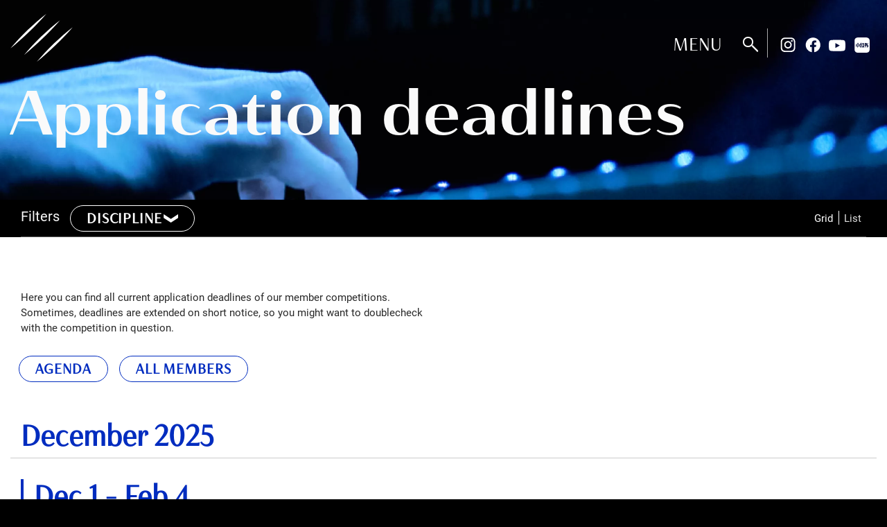

--- FILE ---
content_type: text/html; charset=UTF-8
request_url: https://www.wfimc.org/member-competitions/application-deadlines?mode=deadlines_grid
body_size: 13358
content:
<!DOCTYPE html>
<html lang="en" dir="ltr" prefix="og: https://ogp.me/ns#">
  <head>
    <meta charset="utf-8" />
<noscript><style>form.antibot * :not(.antibot-message) { display: none !important; }</style>
</noscript><script async src="https://www.googletagmanager.com/gtag/js?id=UA-193457307-1"></script>
<script>window.dataLayer = window.dataLayer || [];function gtag(){dataLayer.push(arguments)};gtag("js", new Date());gtag("set", "developer_id.dMDhkMT", true);gtag("config", "UA-193457307-1", {"groups":"default","anonymize_ip":true,"page_placeholder":"PLACEHOLDER_page_path","allow_ad_personalization_signals":false});gtag("config", "G-ECN8XL44TY", {"groups":"default","page_placeholder":"PLACEHOLDER_page_location","allow_ad_personalization_signals":false});</script>
<link rel="canonical" href="https://www.wfimc.org/member-competitions/application-deadlines" />
<link rel="apple-touch-icon" sizes="180x180" href="/sites/default/files/favicons/apple-touch-icon.png"/>
<link rel="icon" type="image/png" sizes="32x32" href="/sites/default/files/favicons/favicon-32x32.png"/>
<link rel="icon" type="image/png" sizes="16x16" href="/sites/default/files/favicons/favicon-16x16.png"/>
<link rel="manifest" href="/sites/default/files/favicons/site.webmanifest"/>
<link rel="shortcut icon" href="/sites/default/files/favicons/favicon.ico"/>
<meta name="msapplication-TileColor" content="#da532c"/>
<meta name="msapplication-config" content="/favicons/browserconfig.xml"/>
<meta name="theme-color" content="#ffffff"/>
<meta name="favicon-generator" content="Drupal responsive_favicons + realfavicongenerator.net" />
<meta name="Generator" content="Drupal 10 (https://www.drupal.org)" />
<meta name="MobileOptimized" content="width" />
<meta name="HandheldFriendly" content="true" />
<meta name="viewport" content="width=device-width, initial-scale=1, shrink-to-fit=no" />
<meta http-equiv="x-ua-compatible" content="ie=edge" />
<style media="(min-width: 0em)">.p-bg {background-color: #000 !important;background-image:  url('/sites/default/files/styles/banner_small_media/public/pages/banners/banner-fmcim-deadlines.png?h=6ec5498a&itok=AC3McYty') !important;background-attachment: scroll !important;background-position: right center !important;z-index: auto;background-size: cover !important;-webkit-background-size: cover !important;-moz-background-size: cover !important;-o-background-size: cover !important;}</style>
<style media="screen and (min-width: 40em)">.p-bg {background-color: #000 !important;background-image:  url('/sites/default/files/styles/banner/public/pages/banners/banner-fmcim-deadlines.png.webp?h=1aa13f5d&itok=kPeGQTvE') !important;background-attachment: scroll !important;background-position: right center !important;z-index: auto;background-size: cover !important;-webkit-background-size: cover !important;-moz-background-size: cover !important;-o-background-size: cover !important;}</style>

    <title>Application deadlines | World Federation of International Music Competitions</title>
    <link rel="stylesheet" media="all" href="/core/misc/components/progress.module.css?t6l40h" />
<link rel="stylesheet" media="all" href="/core/misc/components/ajax-progress.module.css?t6l40h" />
<link rel="stylesheet" media="all" href="/core/modules/system/css/components/align.module.css?t6l40h" />
<link rel="stylesheet" media="all" href="/core/modules/system/css/components/fieldgroup.module.css?t6l40h" />
<link rel="stylesheet" media="all" href="/core/modules/system/css/components/container-inline.module.css?t6l40h" />
<link rel="stylesheet" media="all" href="/core/modules/system/css/components/clearfix.module.css?t6l40h" />
<link rel="stylesheet" media="all" href="/core/modules/system/css/components/details.module.css?t6l40h" />
<link rel="stylesheet" media="all" href="/core/modules/system/css/components/hidden.module.css?t6l40h" />
<link rel="stylesheet" media="all" href="/core/modules/system/css/components/item-list.module.css?t6l40h" />
<link rel="stylesheet" media="all" href="/core/modules/system/css/components/js.module.css?t6l40h" />
<link rel="stylesheet" media="all" href="/core/modules/system/css/components/nowrap.module.css?t6l40h" />
<link rel="stylesheet" media="all" href="/core/modules/system/css/components/position-container.module.css?t6l40h" />
<link rel="stylesheet" media="all" href="/core/modules/system/css/components/reset-appearance.module.css?t6l40h" />
<link rel="stylesheet" media="all" href="/core/modules/system/css/components/resize.module.css?t6l40h" />
<link rel="stylesheet" media="all" href="/core/modules/system/css/components/system-status-counter.css?t6l40h" />
<link rel="stylesheet" media="all" href="/core/modules/system/css/components/system-status-report-counters.css?t6l40h" />
<link rel="stylesheet" media="all" href="/core/modules/system/css/components/system-status-report-general-info.css?t6l40h" />
<link rel="stylesheet" media="all" href="/core/modules/system/css/components/tablesort.module.css?t6l40h" />
<link rel="stylesheet" media="all" href="/core/modules/views/css/views.module.css?t6l40h" />
<link rel="stylesheet" media="all" href="/modules/contrib/better_exposed_filters/css/better_exposed_filters.css?t6l40h" />
<link rel="stylesheet" media="all" href="/modules/contrib/spamspan/css/spamspan.atsign.css?t6l40h" />
<link rel="stylesheet" media="all" href="/themes/contrib/bootstrap_barrio/css/components/variables.css?t6l40h" />
<link rel="stylesheet" media="all" href="/themes/contrib/bootstrap_barrio/css/components/progress.css?t6l40h" />
<link rel="stylesheet" media="all" href="//cdn.jsdelivr.net/npm/bootstrap@4.5.3/dist/css/bootstrap.min.css" />
<link rel="stylesheet" media="all" href="/themes/barrio5st/css/utilities.css?t6l40h" />
<link rel="stylesheet" media="all" href="/themes/barrio5st/css/style.css?t6l40h" />
<link rel="stylesheet" media="all" href="//use.typekit.net/kfy6mzo.css" />
<link rel="stylesheet" media="all" href="/themes/barrio5st/js/swiper/swiper-bundle.min.css?t6l40h" />
<link rel="stylesheet" media="all" href="/themes/contrib/bootstrap_barrio/css/components/form.css?t6l40h" />
<link rel="stylesheet" media="all" href="/themes/contrib/bootstrap_barrio/css/components/book.css?t6l40h" />
<link rel="stylesheet" media="all" href="/themes/contrib/bootstrap_barrio/css/components/contextual.css?t6l40h" />
<link rel="stylesheet" media="all" href="/themes/contrib/bootstrap_barrio/css/components/feed-icon.css?t6l40h" />
<link rel="stylesheet" media="all" href="/themes/contrib/bootstrap_barrio/css/components/icons.css?t6l40h" />
<link rel="stylesheet" media="all" href="/themes/contrib/bootstrap_barrio/css/components/media.css?t6l40h" />
<link rel="stylesheet" media="all" href="/themes/contrib/bootstrap_barrio/css/components/shortcut.css?t6l40h" />
<link rel="stylesheet" media="all" href="/themes/contrib/bootstrap_barrio/css/components/skip-link.css?t6l40h" />
<link rel="stylesheet" media="all" href="/themes/contrib/bootstrap_barrio/css/components/table.css?t6l40h" />
<link rel="stylesheet" media="all" href="/themes/contrib/bootstrap_barrio/css/components/tabledrag.css?t6l40h" />
<link rel="stylesheet" media="all" href="/themes/contrib/bootstrap_barrio/css/components/tableselect.css?t6l40h" />
<link rel="stylesheet" media="all" href="/themes/contrib/bootstrap_barrio/css/components/tablesort-indicator.css?t6l40h" />
<link rel="stylesheet" media="all" href="/themes/contrib/bootstrap_barrio/css/components/ui.widget.css?t6l40h" />
<link rel="stylesheet" media="all" href="/themes/contrib/bootstrap_barrio/css/components/toolbar.css?t6l40h" />
<link rel="stylesheet" media="all" href="/themes/contrib/bootstrap_barrio/css/components/vertical-tabs.css?t6l40h" />
<link rel="stylesheet" media="all" href="/themes/contrib/bootstrap_barrio/css/components/webform.css?t6l40h" />
<link rel="stylesheet" media="all" href="/themes/contrib/bootstrap_barrio/css/components/ui-dialog.css?t6l40h" />
<link rel="stylesheet" media="all" href="/themes/contrib/bootstrap_barrio/css/colors/messages/messages-light.css?t6l40h" />
<link rel="stylesheet" media="all" href="/core/../themes/contrib/bootstrap_barrio/components/menu/menu.css?t6l40h" />
<link rel="stylesheet" media="all" href="/core/../themes/contrib/bootstrap_barrio/components/menu_main/menu_main.css?t6l40h" />
<link rel="stylesheet" media="print" href="/themes/contrib/bootstrap_barrio/css/print.css?t6l40h" />

    
  </head>
  <body class="layout-no-sidebars has-featured-top page-node-61 path-node node--type-page">
    
      <div class="dialog-off-canvas-main-canvas" data-off-canvas-main-canvas>
    
<div id="page-wrapper">
  <div id="page">
    <header id="header" class="header" role="banner" aria-label="Site header">
                      
                    <nav class="navbar navbar-expand-lg" id="navbar-main">
                            <div class="container-fluid">
                                      <a href="/" title="Home" rel="home" class="navbar-brand">
      			<svg xmlns="http://www.w3.org/2000/svg" width="1038.903" height="795.937" viewBox="0 0 1038.903 795.937"><path d="M11.74,580.277C184.629,373.768,396.719,171.905,610.307,5.531,429.7,212.041,222.216,408.439,11.74,580.277" transform="translate(216.549 102.021)" fill="#fff"/><path d="M22.644,586.121c172.889-206.49,385-408.333,598.586-574.746C440.622,217.9,233.14,414.36,22.644,586.121" transform="translate(417.673 209.816)" fill="#fff"/><path d="M0,574.746C172.889,368.237,385,166.394,598.625,0,417.978,206.51,210.515,402.966,0,574.746" fill="#fff"/></svg>
        <!--<img src="/themes/barrio5st/logo.svg" alt="Home" class="img-fluid d-inline-block align-top" />-->
      			<div class="site-name font2 uppercase">World Federation of International Music Competitions</div>
    </a>
    <div id="block-socialheader" class="bloc-social-header block-content-editor_block block block-block-content block-block-contentde669885-cfcd-4a1c-9d2b-36a3f38b7679">
  <div class="block-inner">
  
    
      <div class="content">
      <div class="block-content block-content--type-editor-block block-content--view-mode-full ds-1col clearfix">

  

  
            <div class="clearfix text-formatted field field--name-body field--type-text-with-summary field--label-hidden field__item"><p class="social-link"><a class="" href="https://www.instagram.com/wfimc/" target="_blank">Instagram</a><a class="" href="https://www.facebook.com/WFIMC/" target="_blank">Facebook</a><a class="" href="https://www.youtube.com/@wfimc.official" target="_blank">Youtube</a><a href="https://www.xiaohongshu.com/user/profile/5dfd857a00000000010000e0" target="_blank">Rednote</a></p></div>
      

</div>


    </div>
    </div>
</div>


                                                            </div>
                          </nav>
            </header>
          <div class="highlighted">
        <aside class="container-fluid section clearfix" role="complementary">
            <div data-drupal-messages-fallback class="hidden"></div>


        </aside>
      </div>
                      <div class="featured-top">
            <div class="p-bg-wrapper"><div class="p-bg p-bg-cover"></div></div>
            <section class="featured-top__inner section container-fluid clearfix">
                  <section class="row region region-featured-top">
    <div id="block-barrio5st-page-title" class="bg-neg block block-core block-page-title-block">
  <div class="block-inner">
  
    
      <div class="content">
      
  <h1 class="title"><span class="field field--name-title field--type-string field--label-hidden">Application deadlines</span>
</h1>


    </div>
    </div>
</div>

  </section>

            </section>
        </div>
        <div id="main-wrapper" class="layout-main-wrapper clearfix">
              <div id="main" class="container-fluid logo-neg">
          
          <div class="row row-offcanvas row-offcanvas-left clearfix">
              <main class="main-content col" id="content" role="main">
                <section class="section">
                  <a id="main-content" tabindex="-1"></a>
                    <div id="block-barrio5st-content" class="block block-system block-system-main-block">
  <div class="block-inner">
  
    
      <div class="content">
      <div class="node node--type-page node--view-mode-full ds-1col clearfix">

  

  

    
            
      
  



</div>


    </div>
    </div>
</div>
<div class="views-element-container block block-views block-views-blockfmcim-dates-deadlines-grid" id="block-fmcim-deadlines-grid">
  <div class="block-inner">
  
    
      <div class="content">
      <div><div class="fmcim-dates-grid view view-fmcim-dates view-id-fmcim_dates view-display-id-deadlines_grid js-view-dom-id-ed9e91b0fa4bcff422167b5f23b3ca95a8715bc59b2510e5e00ed50cd552836d">
  
    
  
      <div class="view-filters fmcim-filters bg-neg row">
			<div class="max-width">
				     <div class="view-footer">
      <!-- Add you custom twig html here -->
<div class="views-display-switch">
      <a href="/member-competitions/application-deadlines?mode=deadlines_grid" class="views-display-switch__link views-display-switch__link--deadlines-grid views-display-switch__link--active">Grid</a>
      <a href="/member-competitions/application-deadlines?mode=block_1" class="views-display-switch__link views-display-switch__link--block-1">List</a>
  </div>

    </div>
  				<div class="filters-list"><span>Filters <span> </div>
				<div class="collapsible-filters">
<form class="views-exposed-form bef-exposed-form" data-drupal-selector="views-exposed-form-fmcim-dates-deadlines-grid" action="/admin/content/dates" method="get" id="views-exposed-form-fmcim-dates-deadlines-grid" accept-charset="UTF-8">
  <div class="form-row">
  <fieldset data-drupal-selector="edit-discipline" aria-describedby="edit-discipline--2--wrapper--description" id="edit-discipline--2--wrapper" class="fieldgroup form-composite js-form-item form-item js-form-wrapper form-wrapper mb-3">
      <legend>
    <span class="fieldset-legend">Discipline</span>
  </legend>
  <div class="fieldset-wrapper">
              <div id="edit-discipline--2--wrapper--description" data-drupal-field-elements="description" class="description text-muted">Search <br><strong>by discipline</strong></div>
    	    
	<div id="edit-discipline--2" class="checkbox"><div class="form-checkboxes bef-checkboxes form--inline">
                  

      



  <div class="js-form-item js-form-type-checkbox checkbox form-check form-switch mb-3 js-form-item-discipline-107 form-item-discipline-107">
                      <input data-drupal-selector="edit-discipline-107" aria-describedby="edit-discipline--2--description" type="checkbox" id="edit-discipline-107--2" name="discipline[107]" value="107" class="form-checkbox form-check-input">
              <label  class="form-check-label" for="edit-discipline-107--2">
        Bassoon
      </label>
                  </div>

                    

      



  <div class="js-form-item js-form-type-checkbox checkbox form-check form-switch mb-3 js-form-item-discipline-88 form-item-discipline-88">
                      <input data-drupal-selector="edit-discipline-88" aria-describedby="edit-discipline--2--description" type="checkbox" id="edit-discipline-88--2" name="discipline[88]" value="88" class="form-checkbox form-check-input">
              <label  class="form-check-label" for="edit-discipline-88--2">
        Brass
      </label>
                  </div>

                    

      



  <div class="js-form-item js-form-type-checkbox checkbox form-check form-switch mb-3 js-form-item-discipline-113 form-item-discipline-113">
                      <input data-drupal-selector="edit-discipline-113" aria-describedby="edit-discipline--2--description" type="checkbox" id="edit-discipline-113--2" name="discipline[113]" value="113" class="form-checkbox form-check-input">
              <label  class="form-check-label" for="edit-discipline-113--2">
        Cello
      </label>
                  </div>

                    

      



  <div class="js-form-item js-form-type-checkbox checkbox form-check form-switch mb-3 js-form-item-discipline-76 form-item-discipline-76">
                      <input data-drupal-selector="edit-discipline-76" aria-describedby="edit-discipline--2--description" type="checkbox" id="edit-discipline-76--2" name="discipline[76]" value="76" class="form-checkbox form-check-input">
              <label  class="form-check-label" for="edit-discipline-76--2">
        Chamber music
      </label>
                  </div>

                    

      



  <div class="js-form-item js-form-type-checkbox checkbox form-check form-switch mb-3 js-form-item-discipline-93 form-item-discipline-93">
                      <input data-drupal-selector="edit-discipline-93" aria-describedby="edit-discipline--2--description" type="checkbox" id="edit-discipline-93--2" name="discipline[93]" value="93" class="form-checkbox form-check-input">
              <label  class="form-check-label" for="edit-discipline-93--2">
        Composition
      </label>
                  </div>

                    

      



  <div class="js-form-item js-form-type-checkbox checkbox form-check form-switch mb-3 js-form-item-discipline-17 form-item-discipline-17">
                      <input data-drupal-selector="edit-discipline-17" aria-describedby="edit-discipline--2--description" type="checkbox" id="edit-discipline-17--2" name="discipline[17]" value="17" class="form-checkbox form-check-input">
              <label  class="form-check-label" for="edit-discipline-17--2">
        Conducting
      </label>
                  </div>

                    

      



  <div class="js-form-item js-form-type-checkbox checkbox form-check form-switch mb-3 js-form-item-discipline-79 form-item-discipline-79">
                      <input data-drupal-selector="edit-discipline-79" aria-describedby="edit-discipline--2--description" type="checkbox" id="edit-discipline-79--2" name="discipline[79]" value="79" class="form-checkbox form-check-input">
              <label  class="form-check-label" for="edit-discipline-79--2">
        Flute
      </label>
                  </div>

                    

      



  <div class="js-form-item js-form-type-checkbox checkbox form-check form-switch mb-3 js-form-item-discipline-192 form-item-discipline-192">
                      <input data-drupal-selector="edit-discipline-192" aria-describedby="edit-discipline--2--description" type="checkbox" id="edit-discipline-192--2" name="discipline[192]" value="192" class="form-checkbox form-check-input">
              <label  class="form-check-label" for="edit-discipline-192--2">
        Flute 2026
      </label>
                  </div>

                    

      



  <div class="js-form-item js-form-type-checkbox checkbox form-check form-switch mb-3 js-form-item-discipline-119 form-item-discipline-119">
                      <input data-drupal-selector="edit-discipline-119" aria-describedby="edit-discipline--2--description" type="checkbox" id="edit-discipline-119--2" name="discipline[119]" value="119" class="form-checkbox form-check-input">
              <label  class="form-check-label" for="edit-discipline-119--2">
        Guitar
      </label>
                  </div>

                    

      



  <div class="js-form-item js-form-type-checkbox checkbox form-check form-switch mb-3 js-form-item-discipline-108 form-item-discipline-108">
                      <input data-drupal-selector="edit-discipline-108" aria-describedby="edit-discipline--2--description" type="checkbox" id="edit-discipline-108--2" name="discipline[108]" value="108" class="form-checkbox form-check-input">
              <label  class="form-check-label" for="edit-discipline-108--2">
        Horn
      </label>
                  </div>

                    

      



  <div class="js-form-item js-form-type-checkbox checkbox form-check form-switch mb-3 js-form-item-discipline-23 form-item-discipline-23">
                      <input data-drupal-selector="edit-discipline-23" aria-describedby="edit-discipline--2--description" type="checkbox" id="edit-discipline-23--2" name="discipline[23]" value="23" class="form-checkbox form-check-input">
              <label  class="form-check-label" for="edit-discipline-23--2">
        Multi discipline
      </label>
                  </div>

                    

      



  <div class="js-form-item js-form-type-checkbox checkbox form-check form-switch mb-3 js-form-item-discipline-58 form-item-discipline-58">
                      <input data-drupal-selector="edit-discipline-58" aria-describedby="edit-discipline--2--description" type="checkbox" id="edit-discipline-58--2" name="discipline[58]" value="58" class="form-checkbox form-check-input">
              <label  class="form-check-label" for="edit-discipline-58--2">
        Organ
      </label>
                  </div>

                    

      



  <div class="js-form-item js-form-type-checkbox checkbox form-check form-switch mb-3 js-form-item-discipline-63 form-item-discipline-63">
                      <input data-drupal-selector="edit-discipline-63" aria-describedby="edit-discipline--2--description" type="checkbox" id="edit-discipline-63--2" name="discipline[63]" value="63" class="form-checkbox form-check-input">
              <label  class="form-check-label" for="edit-discipline-63--2">
        Percussion
      </label>
                  </div>

                    

      



  <div class="js-form-item js-form-type-checkbox checkbox form-check form-switch mb-3 js-form-item-discipline-21 form-item-discipline-21">
                      <input data-drupal-selector="edit-discipline-21" aria-describedby="edit-discipline--2--description" type="checkbox" id="edit-discipline-21--2" name="discipline[21]" value="21" class="form-checkbox form-check-input">
              <label  class="form-check-label" for="edit-discipline-21--2">
        Piano
      </label>
                  </div>

                    

      



  <div class="js-form-item js-form-type-checkbox checkbox form-check form-switch mb-3 js-form-item-discipline-190 form-item-discipline-190">
                      <input data-drupal-selector="edit-discipline-190" aria-describedby="edit-discipline--2--description" type="checkbox" id="edit-discipline-190--2" name="discipline[190]" value="190" class="form-checkbox form-check-input">
              <label  class="form-check-label" for="edit-discipline-190--2">
        Piano and Chamber ensembles
      </label>
                  </div>

                    

      



  <div class="js-form-item js-form-type-checkbox checkbox form-check form-switch mb-3 js-form-item-discipline-112 form-item-discipline-112">
                      <input data-drupal-selector="edit-discipline-112" aria-describedby="edit-discipline--2--description" type="checkbox" id="edit-discipline-112--2" name="discipline[112]" value="112" class="form-checkbox form-check-input">
              <label  class="form-check-label" for="edit-discipline-112--2">
        Piano Trio
      </label>
                  </div>

                    

      



  <div class="js-form-item js-form-type-checkbox checkbox form-check form-switch mb-3 js-form-item-discipline-65 form-item-discipline-65">
                      <input data-drupal-selector="edit-discipline-65" aria-describedby="edit-discipline--2--description" type="checkbox" id="edit-discipline-65--2" name="discipline[65]" value="65" class="form-checkbox form-check-input">
              <label  class="form-check-label" for="edit-discipline-65--2">
        Pluridisciplinary
      </label>
                  </div>

                    

      



  <div class="js-form-item js-form-type-checkbox checkbox form-check form-switch mb-3 js-form-item-discipline-109 form-item-discipline-109">
                      <input data-drupal-selector="edit-discipline-109" aria-describedby="edit-discipline--2--description" type="checkbox" id="edit-discipline-109--2" name="discipline[109]" value="109" class="form-checkbox form-check-input">
              <label  class="form-check-label" for="edit-discipline-109--2">
        Saxophone
      </label>
                  </div>

                    

      



  <div class="js-form-item js-form-type-checkbox checkbox form-check form-switch mb-3 js-form-item-discipline-92 form-item-discipline-92">
                      <input data-drupal-selector="edit-discipline-92" aria-describedby="edit-discipline--2--description" type="checkbox" id="edit-discipline-92--2" name="discipline[92]" value="92" class="form-checkbox form-check-input">
              <label  class="form-check-label" for="edit-discipline-92--2">
        String quartet 
      </label>
                  </div>

                    

      



  <div class="js-form-item js-form-type-checkbox checkbox form-check form-switch mb-3 js-form-item-discipline-189 form-item-discipline-189">
                      <input data-drupal-selector="edit-discipline-189" aria-describedby="edit-discipline--2--description" type="checkbox" id="edit-discipline-189--2" name="discipline[189]" value="189" class="form-checkbox form-check-input">
              <label  class="form-check-label" for="edit-discipline-189--2">
        String Quartet
      </label>
                  </div>

                    

      



  <div class="js-form-item js-form-type-checkbox checkbox form-check form-switch mb-3 js-form-item-discipline-110 form-item-discipline-110">
                      <input data-drupal-selector="edit-discipline-110" aria-describedby="edit-discipline--2--description" type="checkbox" id="edit-discipline-110--2" name="discipline[110]" value="110" class="form-checkbox form-check-input">
              <label  class="form-check-label" for="edit-discipline-110--2">
        Trombone
      </label>
                  </div>

                    

      



  <div class="js-form-item js-form-type-checkbox checkbox form-check form-switch mb-3 js-form-item-discipline-94 form-item-discipline-94">
                      <input data-drupal-selector="edit-discipline-94" aria-describedby="edit-discipline--2--description" type="checkbox" id="edit-discipline-94--2" name="discipline[94]" value="94" class="form-checkbox form-check-input">
              <label  class="form-check-label" for="edit-discipline-94--2">
        Trumpet
      </label>
                  </div>

                    

      



  <div class="js-form-item js-form-type-checkbox checkbox form-check form-switch mb-3 js-form-item-discipline-111 form-item-discipline-111">
                      <input data-drupal-selector="edit-discipline-111" aria-describedby="edit-discipline--2--description" type="checkbox" id="edit-discipline-111--2" name="discipline[111]" value="111" class="form-checkbox form-check-input">
              <label  class="form-check-label" for="edit-discipline-111--2">
        Tuba
      </label>
                  </div>

                    

      



  <div class="js-form-item js-form-type-checkbox checkbox form-check form-switch mb-3 js-form-item-discipline-80 form-item-discipline-80">
                      <input data-drupal-selector="edit-discipline-80" aria-describedby="edit-discipline--2--description" type="checkbox" id="edit-discipline-80--2" name="discipline[80]" value="80" class="form-checkbox form-check-input">
              <label  class="form-check-label" for="edit-discipline-80--2">
        Viola
      </label>
                  </div>

                    

      



  <div class="js-form-item js-form-type-checkbox checkbox form-check form-switch mb-3 js-form-item-discipline-1 form-item-discipline-1">
                      <input data-drupal-selector="edit-discipline-1" aria-describedby="edit-discipline--2--description" type="checkbox" id="edit-discipline-1--2" name="discipline[1]" value="1" class="form-checkbox form-check-input">
              <label  class="form-check-label" for="edit-discipline-1--2">
        Violin
      </label>
                  </div>

                    

      



  <div class="js-form-item js-form-type-checkbox checkbox form-check form-switch mb-3 js-form-item-discipline-43 form-item-discipline-43">
                      <input data-drupal-selector="edit-discipline-43" aria-describedby="edit-discipline--2--description" type="checkbox" id="edit-discipline-43--2" name="discipline[43]" value="43" class="form-checkbox form-check-input">
              <label  class="form-check-label" for="edit-discipline-43--2">
        Vocal
      </label>
                  </div>

                    

      



  <div class="js-form-item js-form-type-checkbox checkbox form-check form-switch mb-3 js-form-item-discipline-56 form-item-discipline-56">
                      <input data-drupal-selector="edit-discipline-56" aria-describedby="edit-discipline--2--description" type="checkbox" id="edit-discipline-56--2" name="discipline[56]" value="56" class="form-checkbox form-check-input">
              <label  class="form-check-label" for="edit-discipline-56--2">
        Voice
      </label>
                  </div>

      </div>
</div>

	
        
  </div>
</fieldset>
<div data-drupal-selector="edit-actions" class="form-actions js-form-wrapper form-wrapper mb-3" id="edit-actions--2"><button data-drupal-selector="edit-submit-fmcim-dates" type="submit" id="edit-submit-fmcim-dates" value="Select" class="button js-form-submit form-submit btn btn-primary">Select</button>
</div>

</div>

</form>
</div>
			</div>
    </div>
  	
	 
	
	<div class="row fmcim-views-top max-width px-0">
	    <div class="view-header col-sm-6">
      <div class="block-content block-content--type-editor-block block-content--view-mode-default ds-1col clearfix">

  

  
            <div class="clearfix text-formatted field field--name-body field--type-text-with-summary field--label-hidden field__item"><p>Here you can find all current application deadlines of our member competitions. Sometimes, deadlines are extended on short notice, so you might want to doublecheck with the competition in question.</p>

<p><a class="btn" href="/competitions/agenda">Agenda</a> <a class="btn" href="/competitions/all-members">All members</a></p></div>
      

</div>


    </div>
  	  	</div>

      <div class="view-content col-sm-12">
        <div class="group-wrapper">
		<div class="group-title"><h3>December 2025</h3></div>
    <div class="group-rows">

    <div class="fmcim-item col-md-4 col-sm-6">
    <div class="views-row-inner"><h3 class="fmc-40"><time datetime="2025-12-01T00:00:00+01:00" class="datetime">Dec 1</time>
 - <time datetime="2026-02-04T00:00:00+01:00" class="datetime">Feb 4</time>
</h3><div class="node node--type-competition node--view-mode-grid ds-1col clearfix">

  

      
      <p class="larger color1 light mb-0 cmp-discipline">Pluridisciplinary</p>
      <p class="larger color1 light mb-0 cmp-discipline">Piano</p>
      <p class="larger color1 light mb-0 cmp-discipline">Violin</p>
      <p class="larger color1 light mb-0 cmp-discipline">Vocal</p>
      
  

    
            <h3  class="cmp-title">
            <a class="black-link" href="https://www.wfimc.org/member-competition/seoul-seoul-international-music-competition">Seoul - Seoul International Music Competition</a>
      
      </h3>
  

    
      <p class="larger light">South Korea</p>
      
  



</div>

<p><a href="/member-competition/seoul-seoul-international-music-competition" class="p-full-arrow ">Competition</a></p></div>
  </div>

  </div>
  <!-- /.group-rows -->
  </div>
  <!-- /.group-wrapper -->
  <div class="group-wrapper">
		<div class="group-title"><h3>January 2026</h3></div>
    <div class="group-rows">

    <div class="fmcim-item col-md-4 col-sm-6">
    <div class="views-row-inner"><h3 class="fmc-40"><time datetime="2026-01-31T00:00:00+01:00" class="datetime">Jan 31</time>
</h3><div class="node node--type-competition node--view-mode-grid ds-1col clearfix">

  

      
      <p class="larger color1 light mb-0 cmp-discipline">Violin</p>
      
  

    
            <h3  class="cmp-title">
            <a class="black-link" href="https://www.wfimc.org/member-competition/lichtenberghof-international-violin-competition-henri-marteau">Lichtenberg/Hof - International Violin Competition Henri Marteau</a>
      
      </h3>
  

    
      <p class="larger light">Germany</p>
      
  



</div>

<p><a href="/member-competition/lichtenberghof-international-violin-competition-henri-marteau" class="p-full-arrow ">Competition</a></p></div>
  </div>
    <div class="fmcim-item col-md-4 col-sm-6">
    <div class="views-row-inner"><h3 class="fmc-40"><time datetime="2026-01-31T00:00:00+01:00" class="datetime">Jan 31</time>
</h3><div class="node node--type-competition node--view-mode-grid ds-1col clearfix">

  

      
      <p class="larger color1 light mb-0 cmp-discipline">Piano</p>
      
  

    
            <h3  class="cmp-title">
            <a class="black-link" href="https://www.wfimc.org/member-competition/jaen-international-piano-competition-prize-jaen">Jaén - International Piano Competition Prize Jaén</a>
      
      </h3>
  

    
      <p class="larger light">Spain</p>
      
  



</div>

<p><a href="/member-competition/jaen-international-piano-competition-prize-jaen" class="p-full-arrow ">Competition</a></p></div>
  </div>
    <div class="fmcim-item col-md-4 col-sm-6">
    <div class="views-row-inner"><h3 class="fmc-40"><time datetime="2026-01-31T00:00:00+01:00" class="datetime">Jan 31</time>
</h3><div class="node node--type-competition node--view-mode-grid ds-1col clearfix">

  

      
      <p class="larger color1 light mb-0 cmp-discipline">Pluridisciplinary</p>
      <p class="larger color1 light mb-0 cmp-discipline">Saxophone</p>
      <p class="larger color1 light mb-0 cmp-discipline">Viola</p>
      
  

    
            <h3  class="cmp-title">
            <a class="black-link" href="https://www.wfimc.org/member-competition/belgrade-international-jeunesses-musicales-competition">Belgrade - International Jeunesses Musicales Competition</a>
      
      </h3>
  

    
      <p class="larger light">Serbia</p>
      
  



</div>

<p><a href="/member-competition/belgrade-international-jeunesses-musicales-competition" class="p-full-arrow ">Competition</a></p></div>
  </div>

  </div>
  <!-- /.group-rows -->
  </div>
  <!-- /.group-wrapper -->
  <div class="group-wrapper">
		<div class="group-title"><h3>February 2026</h3></div>
    <div class="group-rows">

    <div class="fmcim-item col-md-4 col-sm-6">
    <div class="views-row-inner"><h3 class="fmc-40"><time datetime="2026-02-01T00:00:00+01:00" class="datetime">Feb 1</time>
</h3><div class="node node--type-competition node--view-mode-grid ds-1col clearfix">

  

      
      <p class="larger color1 light mb-0 cmp-discipline">Flute 2026</p>
      
  

    
            <h3  class="cmp-title">
            <a class="black-link" href="https://www.wfimc.org/member-competition/odense-carl-nielsen-international-music-competition">Odense - Carl Nielsen International Music Competition</a>
      
      </h3>
  

    
      <p class="larger light">Denmark</p>
      
  



</div>

<p><a href="/member-competition/odense-carl-nielsen-international-music-competition" class="p-full-arrow ">Competition</a></p></div>
  </div>
    <div class="fmcim-item col-md-4 col-sm-6">
    <div class="views-row-inner"><h3 class="fmc-40"><time datetime="2026-02-01T00:00:00+01:00" class="datetime">Feb 1</time>
</h3><div class="node node--type-competition node--view-mode-grid ds-1col clearfix">

  

      
      <p class="larger color1 light mb-0 cmp-discipline">Piano and Chamber ensembles</p>
      
  

    
            <h3  class="cmp-title">
            <a class="black-link" href="https://www.wfimc.org/member-competition/vilnius-lithuanian-international-professional-music-competitions">Vilnius - Lithuanian International Professional Music Competitions</a>
      
      </h3>
  

    
      <p class="larger light">Lithuania</p>
      
  



</div>

<p><a href="/member-competition/vilnius-lithuanian-international-professional-music-competitions" class="p-full-arrow ">Competition</a></p></div>
  </div>
    <div class="fmcim-item col-md-4 col-sm-6">
    <div class="views-row-inner"><h3 class="fmc-40"><time datetime="2026-02-02T00:00:00+01:00" class="datetime">Feb 2</time>
 - <time datetime="2026-02-11T00:00:00+01:00" class="datetime">11</time>
</h3><div class="node node--type-competition node--view-mode-grid ds-1col clearfix">

  

      
      <p class="larger color1 light mb-0 cmp-discipline">Composition</p>
      
  

    
            <h3  class="cmp-title">
            <a class="black-link" href="https://www.wfimc.org/member-competition/jeju-jeju-international-composition-competition">Jeju - Jeju International Composition Competition</a>
      
      </h3>
  

    
      <p class="larger light">South Korea</p>
      
  



</div>

<p><a href="/member-competition/jeju-jeju-international-composition-competition" class="p-full-arrow ">Competition</a></p></div>
  </div>
    <div class="fmcim-item col-md-4 col-sm-6">
    <div class="views-row-inner"><h3 class="fmc-40"><time datetime="2026-02-12T00:00:00+01:00" class="datetime">Feb 12</time>
</h3><div class="node node--type-competition node--view-mode-grid ds-1col clearfix">

  

      
      <p class="larger color1 light mb-0 cmp-discipline">Pluridisciplinary</p>
      <p class="larger color1 light mb-0 cmp-discipline">Composition</p>
      
  

    
            <h3  class="cmp-title">
            <a class="black-link" href="https://www.wfimc.org/member-competition/geneva-concours-de-geneve-international-music-competition">Geneva - Concours de Genève - International Music Competition</a>
      
      </h3>
  

    
      <p class="larger light">Switzerland</p>
      
  



</div>

<p><a href="/member-competition/geneva-concours-de-geneve-international-music-competition" class="p-full-arrow ">Competition</a></p></div>
  </div>
    <div class="fmcim-item col-md-4 col-sm-6">
    <div class="views-row-inner"><h3 class="fmc-40"><time datetime="2026-02-15T00:00:00+01:00" class="datetime">Feb 15</time>
 - <time datetime="2026-03-27T00:00:00+01:00" class="datetime">Mar 27</time>
</h3><div class="node node--type-competition node--view-mode-grid ds-1col clearfix">

  

      
      <p class="larger color1 light mb-0 cmp-discipline">Pluridisciplinary</p>
      <p class="larger color1 light mb-0 cmp-discipline">Bassoon</p>
      <p class="larger color1 light mb-0 cmp-discipline">Percussion</p>
      <p class="larger color1 light mb-0 cmp-discipline">String Quartet</p>
      <p class="larger color1 light mb-0 cmp-discipline">Organ</p>
      
  

    
            <h3  class="cmp-title">
            <a class="black-link" href="https://www.wfimc.org/member-competition/munich-ard-international-music-competition">Munich - ARD International Music Competition</a>
      
      </h3>
  

    
      <p class="larger light">Germany</p>
      
  



</div>

<p><a href="/member-competition/munich-ard-international-music-competition" class="p-full-arrow ">Competition</a></p></div>
  </div>
    <div class="fmcim-item col-md-4 col-sm-6">
    <div class="views-row-inner"><h3 class="fmc-40"><time datetime="2026-02-19T00:00:00+01:00" class="datetime">Feb 19</time>
</h3><div class="node node--type-competition node--view-mode-grid ds-1col clearfix">

  

      
      <p class="larger color1 light mb-0 cmp-discipline">Percussion</p>
      
  

    
            <h3  class="cmp-title">
            <a class="black-link" href="https://www.wfimc.org/member-competition/eindhoven-tromp-international-percussion-competition-eindhoven">Eindhoven - TROMP International Percussion Competition Eindhoven</a>
      
      </h3>
  

    
      <p class="larger light">Netherlands</p>
      
  



</div>

<p><a href="/member-competition/eindhoven-tromp-international-percussion-competition-eindhoven" class="p-full-arrow ">Competition</a></p></div>
  </div>
    <div class="fmcim-item col-md-4 col-sm-6">
    <div class="views-row-inner"><h3 class="fmc-40"><time datetime="2026-02-28T00:00:00+01:00" class="datetime">Feb 28</time>
</h3><div class="node node--type-competition node--view-mode-grid ds-1col clearfix">

  

      
      <p class="larger color1 light mb-0 cmp-discipline">Composition</p>
      
  

    
            <h3  class="cmp-title">
            <a class="black-link" href="https://www.wfimc.org/member-competition/roma-luciano-berio-international-composition-competition">Roma - Luciano Berio International Composition Competition</a>
      
      </h3>
  

    
      <p class="larger light">Italy</p>
      
  



</div>

<p><a href="/member-competition/roma-luciano-berio-international-composition-competition" class="p-full-arrow ">Competition</a></p></div>
  </div>
    <div class="fmcim-item col-md-4 col-sm-6">
    <div class="views-row-inner"><h3 class="fmc-40"><time datetime="2026-02-28T00:00:00+01:00" class="datetime">Feb 28</time>
</h3><div class="node node--type-competition node--view-mode-grid ds-1col clearfix">

  

      
      <p class="larger color1 light mb-0 cmp-discipline">Violin</p>
      
  

    
            <h3  class="cmp-title">
            <a class="black-link" href="https://www.wfimc.org/member-competition/indianapolis-international-violin-competition-indianapolis">Indianapolis - International Violin Competition of Indianapolis</a>
      
      </h3>
  

    
      <p class="larger light">USA</p>
      
  



</div>

<p><a href="/member-competition/indianapolis-international-violin-competition-indianapolis" class="p-full-arrow ">Competition</a></p></div>
  </div>

  </div>
  <!-- /.group-rows -->
  </div>
  <!-- /.group-wrapper -->
  <div class="group-wrapper">
		<div class="group-title"><h3>March 2026</h3></div>
    <div class="group-rows">

    <div class="fmcim-item col-md-4 col-sm-6">
    <div class="views-row-inner"><h3 class="fmc-40"><time datetime="2026-03-01T00:00:00+01:00" class="datetime">Mar 1</time>
</h3><div class="node node--type-competition node--view-mode-grid ds-1col clearfix">

  

      
      <p class="larger color1 light mb-0 cmp-discipline">Piano</p>
      
  

    
            <h3  class="cmp-title">
            <a class="black-link" href="https://www.wfimc.org/member-competition/new-orleans-international-piano-competition">New Orleans - New Orleans International Piano Competition</a>
      
      </h3>
  

    
      <p class="larger light">USA</p>
      
  



</div>

<p><a href="/member-competition/new-orleans-international-piano-competition" class="p-full-arrow ">Competition</a></p></div>
  </div>
    <div class="fmcim-item col-md-4 col-sm-6">
    <div class="views-row-inner"><h3 class="fmc-40"><time datetime="2026-03-01T00:00:00+01:00" class="datetime">Mar 1</time>
 - <time datetime="2026-04-15T00:00:00+02:00" class="datetime">Apr 15</time>
</h3><div class="node node--type-competition node--view-mode-grid ds-1col clearfix">

  

      
      <p class="larger color1 light mb-0 cmp-discipline">Conducting</p>
      
  

    
            <h3  class="cmp-title">
            <a class="black-link" href="https://www.wfimc.org/member-competition/birmingham-evgeny-svetlanov-international-conducting-competition">Birmingham - Evgeny Svetlanov International Conducting Competition </a>
      
      </h3>
  

    
      <p class="larger light">United Kingdom</p>
      
  



</div>

<p><a href="/member-competition/birmingham-evgeny-svetlanov-international-conducting-competition" class="p-full-arrow ">Competition</a></p></div>
  </div>

  </div>
  <!-- /.group-rows -->
  </div>
  <!-- /.group-wrapper -->
  <div class="group-wrapper">
		<div class="group-title"><h3>April 2026</h3></div>
    <div class="group-rows">

    <div class="fmcim-item col-md-4 col-sm-6">
    <div class="views-row-inner"><h3 class="fmc-40"><time datetime="2026-04-01T00:00:00+02:00" class="datetime">Apr 1</time>
</h3><div class="node node--type-competition node--view-mode-grid ds-1col clearfix">

  

      
      <p class="larger color1 light mb-0 cmp-discipline">Piano</p>
      
  

    
            <h3  class="cmp-title">
            <a class="black-link" href="https://www.wfimc.org/member-competition/monza-rina-sala-gallo-international-piano-competition">Monza - Rina Sala Gallo International Piano Competition</a>
      
      </h3>
  

    
      <p class="larger light">Italy</p>
      
  



</div>

<p><a href="/member-competition/monza-rina-sala-gallo-international-piano-competition" class="p-full-arrow ">Competition</a></p></div>
  </div>
    <div class="fmcim-item col-md-4 col-sm-6">
    <div class="views-row-inner"><h3 class="fmc-40"><time datetime="2026-04-05T00:00:00+02:00" class="datetime">Apr 5</time>
</h3><div class="node node--type-competition node--view-mode-grid ds-1col clearfix">

  

      
      <p class="larger color1 light mb-0 cmp-discipline">Piano</p>
      
  

    
            <h3  class="cmp-title">
            <a class="black-link" href="https://www.wfimc.org/member-competition/porto-santa-cecilia-international-competition">Porto - Santa Cecilia International Competition </a>
      
      </h3>
  

    
      <p class="larger light">Portugal</p>
      
  



</div>

<p><a href="/member-competition/porto-santa-cecilia-international-competition" class="p-full-arrow ">Competition</a></p></div>
  </div>
    <div class="fmcim-item col-md-4 col-sm-6">
    <div class="views-row-inner"><h3 class="fmc-40"><time datetime="2026-04-10T00:00:00+02:00" class="datetime">Apr 10</time>
</h3><div class="node node--type-competition node--view-mode-grid ds-1col clearfix">

  

      
      <p class="larger color1 light mb-0 cmp-discipline">Conducting</p>
      
  

    
            <h3  class="cmp-title">
            <a class="black-link" href="https://www.wfimc.org/member-competition/trondheim-princess-astrid-international-music-competition">Trondheim - Princess Astrid International Music Competition</a>
      
      </h3>
  

    
      <p class="larger light">Norway</p>
      
  



</div>

<p><a href="/member-competition/trondheim-princess-astrid-international-music-competition" class="p-full-arrow ">Competition</a></p></div>
  </div>
    <div class="fmcim-item col-md-4 col-sm-6">
    <div class="views-row-inner"><h3 class="fmc-40"><time datetime="2026-04-12T00:00:00+02:00" class="datetime">Apr 12</time>
</h3><div class="node node--type-competition node--view-mode-grid ds-1col clearfix">

  

      
      <p class="larger color1 light mb-0 cmp-discipline">Voice</p>
      
  

    
            <h3  class="cmp-title">
            <a class="black-link" href="https://www.wfimc.org/member-competition/daegu-international-vocal-music-competition">Daegu International Vocal Music Competition </a>
      
      </h3>
  

    
      <p class="larger light">South Korea</p>
      
  



</div>

<p><a href="/member-competition/daegu-international-vocal-music-competition" class="p-full-arrow ">Competition</a></p></div>
  </div>
    <div class="fmcim-item col-md-4 col-sm-6">
    <div class="views-row-inner"><h3 class="fmc-40"><time datetime="2026-04-15T00:00:00+02:00" class="datetime">Apr 15</time>
</h3><div class="node node--type-competition node--view-mode-grid ds-1col clearfix">

  

      
      <p class="larger color1 light mb-0 cmp-discipline">Pluridisciplinary</p>
      <p class="larger color1 light mb-0 cmp-discipline">Piano</p>
      
  

    
            <h3  class="cmp-title">
            <a class="black-link" href="https://www.wfimc.org/member-competition/budapest-budapest-international-music-competitions">Budapest - Budapest International Music Competitions</a>
      
      </h3>
  

    
      <p class="larger light">Hungary</p>
      
  



</div>

<p><a href="/member-competition/budapest-budapest-international-music-competitions" class="p-full-arrow ">Competition</a></p></div>
  </div>
    <div class="fmcim-item col-md-4 col-sm-6">
    <div class="views-row-inner"><h3 class="fmc-40"><time datetime="2026-04-20T00:00:00+02:00" class="datetime">Apr 20</time>
</h3><p></p></div>
  </div>
    <div class="fmcim-item col-md-4 col-sm-6">
    <div class="views-row-inner"><h3 class="fmc-40"><time datetime="2026-04-20T00:00:00+02:00" class="datetime">Apr 20</time>
</h3><div class="node node--type-competition node--view-mode-grid ds-1col clearfix">

  

      
      <p class="larger color1 light mb-0 cmp-discipline">Piano</p>
      
  

    
            <h3  class="cmp-title">
            <a class="black-link" href="https://www.wfimc.org/member-competition/barletta-international-piano-competition-mauro-paolo-monopoli-prize">Barletta - International Piano Competition &quot;Premio Mauro Paolo Monopoli&quot;</a>
      
      </h3>
  

    
      <p class="larger light">Italy</p>
      
  



</div>

<p><a href="/member-competition/barletta-international-piano-competition-mauro-paolo-monopoli-prize" class="p-full-arrow ">Competition</a></p></div>
  </div>
    <div class="fmcim-item col-md-4 col-sm-6">
    <div class="views-row-inner"><h3 class="fmc-40"><time datetime="2026-04-27T00:00:00+02:00" class="datetime">Apr 27</time>
</h3><div class="node node--type-competition node--view-mode-grid ds-1col clearfix">

  

      
      <p class="larger color1 light mb-0 cmp-discipline">Voice</p>
      
  

    
            <h3  class="cmp-title">
            <a class="black-link" href="https://www.wfimc.org/member-competition/budapest-eva-marton-international-singing-competition">Budapest - Eva Marton International Singing Competition</a>
      
      </h3>
  

    
      <p class="larger light">Hungary</p>
      
  



</div>

<p><a href="/member-competition/budapest-eva-marton-international-singing-competition" class="p-full-arrow ">Competition</a></p></div>
  </div>
    <div class="fmcim-item col-md-4 col-sm-6">
    <div class="views-row-inner"><h3 class="fmc-40"><time datetime="2026-04-30T00:00:00+02:00" class="datetime">Apr 30</time>
</h3><div class="node node--type-competition node--view-mode-grid ds-1col clearfix">

  

      
      <p class="larger color1 light mb-0 cmp-discipline">Pluridisciplinary</p>
      
  

    
            <h3  class="cmp-title">
            <a class="black-link" href="https://www.wfimc.org/member-competition/dusseldorf-aeolus-international-competition-wind-instruments">Düsseldorf - Aeolus International Competition for Wind Instruments</a>
      
      </h3>
  

    
      <p class="larger light">Germany</p>
      
  



</div>

<p><a href="/member-competition/dusseldorf-aeolus-international-competition-wind-instruments" class="p-full-arrow ">Competition</a></p></div>
  </div>

  </div>
  <!-- /.group-rows -->
  </div>
  <!-- /.group-wrapper -->
  <div class="group-wrapper">
		<div class="group-title"><h3>May 2026</h3></div>
    <div class="group-rows">

    <div class="fmcim-item col-md-4 col-sm-6">
    <div class="views-row-inner"><h3 class="fmc-40"><time datetime="2026-05-01T00:00:00+02:00" class="datetime">May 1</time>
</h3><div class="node node--type-competition node--view-mode-grid ds-1col clearfix">

  

      
      <p class="larger color1 light mb-0 cmp-discipline">Piano</p>
      
  

    
            <h3  class="cmp-title">
            <a class="black-link" href="https://www.wfimc.org/member-competition/tbilisi-tbilisi-international-piano-competition">Tbilisi - Tbilisi International Piano Competition</a>
      
      </h3>
  

    
      <p class="larger light">Georgia</p>
      
  



</div>

<p><a href="/member-competition/tbilisi-tbilisi-international-piano-competition" class="p-full-arrow ">Competition</a></p></div>
  </div>
    <div class="fmcim-item col-md-4 col-sm-6">
    <div class="views-row-inner"><h3 class="fmc-40"><time datetime="2026-05-01T00:00:00+02:00" class="datetime">May 1</time>
</h3><div class="node node--type-competition node--view-mode-grid ds-1col clearfix">

  

      
      <p class="larger color1 light mb-0 cmp-discipline">Voice</p>
      
  

    
            <h3  class="cmp-title">
            <a class="black-link" href="https://www.wfimc.org/member-competition/hamamatsu-mt-fuji-international-opera-competition-shizuoka">Hamamatsu - Mt. Fuji International Opera Competition of Shizuoka</a>
      
      </h3>
  

    
      <p class="larger light">Japan</p>
      
  



</div>

<p><a href="/member-competition/hamamatsu-mt-fuji-international-opera-competition-shizuoka" class="p-full-arrow ">Competition</a></p></div>
  </div>
    <div class="fmcim-item col-md-4 col-sm-6">
    <div class="views-row-inner"><h3 class="fmc-40"><time datetime="2026-05-10T00:00:00+02:00" class="datetime">May 10</time>
</h3><div class="node node--type-competition node--view-mode-grid ds-1col clearfix">

  

      
      <p class="larger color1 light mb-0 cmp-discipline">Multi discipline</p>
      <p class="larger color1 light mb-0 cmp-discipline">Violin</p>
      
  

    
            <h3  class="cmp-title">
            <a class="black-link" href="https://www.wfimc.org/member-competition/zhuhai-international-mozart-competition-young-musicians">Zhuhai - International Mozart Competition for Young Musicians</a>
      
      </h3>
  

    
      <p class="larger light">China</p>
      
  



</div>

<p><a href="/member-competition/zhuhai-international-mozart-competition-young-musicians" class="p-full-arrow ">Competition</a></p></div>
  </div>
    <div class="fmcim-item col-md-4 col-sm-6">
    <div class="views-row-inner"><h3 class="fmc-40"><time datetime="2026-05-10T00:00:00+02:00" class="datetime">May 10</time>
</h3><div class="node node--type-competition node--view-mode-grid ds-1col clearfix">

  

      
      <p class="larger color1 light mb-0 cmp-discipline">Pluridisciplinary</p>
      <p class="larger color1 light mb-0 cmp-discipline">Cello</p>
      <p class="larger color1 light mb-0 cmp-discipline">Violin</p>
      <p class="larger color1 light mb-0 cmp-discipline">Piano</p>
      <p class="larger color1 light mb-0 cmp-discipline">Composition</p>
      
  

    
            <h3  class="cmp-title">
            <a class="black-link" href="https://www.wfimc.org/member-competition/bucharest-george-enescu-international-competition">Bucharest - George Enescu International Competition </a>
      
      </h3>
  

    
      <p class="larger light">Romania</p>
      
  



</div>

<p><a href="/member-competition/bucharest-george-enescu-international-competition" class="p-full-arrow ">Competition</a></p></div>
  </div>
    <div class="fmcim-item col-md-4 col-sm-6">
    <div class="views-row-inner"><h3 class="fmc-40"><time datetime="2026-05-13T00:00:00+02:00" class="datetime">May 13</time>
</h3><div class="node node--type-competition node--view-mode-grid ds-1col clearfix">

  

      
      <p class="larger color1 light mb-0 cmp-discipline">Piano</p>
      
  

    
            <h3  class="cmp-title">
            <a class="black-link" href="https://www.wfimc.org/member-competition/bolzano-ferruccio-busoni-international-piano-competition">Bolzano - Ferruccio Busoni International Piano Competition</a>
      
      </h3>
  

    
      <p class="larger light">Italy</p>
      
  



</div>

<p><a href="/member-competition/bolzano-ferruccio-busoni-international-piano-competition" class="p-full-arrow ">Competition</a></p></div>
  </div>
    <div class="fmcim-item col-md-4 col-sm-6">
    <div class="views-row-inner"><h3 class="fmc-40"><time datetime="2026-05-15T00:00:00+02:00" class="datetime">May 15</time>
</h3><div class="node node--type-competition node--view-mode-grid ds-1col clearfix">

  

      
      <p class="larger color1 light mb-0 cmp-discipline">Piano</p>
      
  

    
            <h3  class="cmp-title">
            <a class="black-link" href="https://www.wfimc.org/member-competition/helsinki-international-maj-lind-piano-competition">Helsinki International Maj Lind Piano Competition</a>
      
      </h3>
  

    
      <p class="larger light">Finland</p>
      
  



</div>

<p><a href="/member-competition/helsinki-international-maj-lind-piano-competition" class="p-full-arrow ">Competition</a></p></div>
  </div>
    <div class="fmcim-item col-md-4 col-sm-6">
    <div class="views-row-inner"><h3 class="fmc-40"><time datetime="2026-05-30T00:00:00+02:00" class="datetime">May 30</time>
</h3><div class="node node--type-competition node--view-mode-grid ds-1col clearfix">

  

      
      <p class="larger color1 light mb-0 cmp-discipline">Pluridisciplinary</p>
      <p class="larger color1 light mb-0 cmp-discipline">Trumpet</p>
      <p class="larger color1 light mb-0 cmp-discipline">Horn</p>
      <p class="larger color1 light mb-0 cmp-discipline">Trombone</p>
      <p class="larger color1 light mb-0 cmp-discipline">Brass</p>
      
  

    
            <h3  class="cmp-title">
            <a class="black-link" href="https://www.wfimc.org/member-competition/jeju-jeju-international-brass-competition">Jeju - Jeju International Brass Competition</a>
      
      </h3>
  

    
      <p class="larger light">South Korea</p>
      
  



</div>

<p><a href="/member-competition/jeju-jeju-international-brass-competition" class="p-full-arrow ">Competition</a></p></div>
  </div>
    <div class="fmcim-item col-md-4 col-sm-6">
    <div class="views-row-inner"><h3 class="fmc-40"><time datetime="2026-05-31T00:00:00+02:00" class="datetime">May 31</time>
</h3><div class="node node--type-competition node--view-mode-grid ds-1col clearfix">

  

      
      <p class="larger color1 light mb-0 cmp-discipline">Flute</p>
      
  

    
            <h3  class="cmp-title">
            <a class="black-link" href="https://www.wfimc.org/member-competition/guangzhou-international-flute-competition-guangzhou">Guangzhou - International Flute Competition Guangzhou</a>
      
      </h3>
  

    
      <p class="larger light">China</p>
      
  



</div>

<p><a href="/member-competition/guangzhou-international-flute-competition-guangzhou" class="p-full-arrow ">Competition</a></p></div>
  </div>

  </div>
  <!-- /.group-rows -->
  </div>
  <!-- /.group-wrapper -->
  <div class="group-wrapper">
		<div class="group-title"><h3>July 2026</h3></div>
    <div class="group-rows">

    <div class="fmcim-item col-md-4 col-sm-6">
    <div class="views-row-inner"><h3 class="fmc-40"><time datetime="2026-07-01T00:00:00+02:00" class="datetime">Jul 1</time>
</h3><div class="node node--type-competition node--view-mode-grid ds-1col clearfix">

  

      
      <p class="larger color1 light mb-0 cmp-discipline">Pluridisciplinary</p>
      <p class="larger color1 light mb-0 cmp-discipline">Violin</p>
      <p class="larger color1 light mb-0 cmp-discipline">Piano</p>
      
  

    
            <h3  class="cmp-title">
            <a class="black-link" href="https://www.wfimc.org/member-competition/paris-concours-long-thibaud">Paris - Concours Long-Thibaud</a>
      
      </h3>
  

    
      <p class="larger light">France</p>
      
  



</div>

<p><a href="/member-competition/paris-concours-long-thibaud" class="p-full-arrow ">Competition</a></p></div>
  </div>
    <div class="fmcim-item col-md-4 col-sm-6">
    <div class="views-row-inner"><h3 class="fmc-40"><time datetime="2026-07-12T00:00:00+02:00" class="datetime">Jul 12</time>
</h3><div class="node node--type-competition node--view-mode-grid ds-1col clearfix">

  

      
      <p class="larger color1 light mb-0 cmp-discipline">Pluridisciplinary</p>
      <p class="larger color1 light mb-0 cmp-discipline">Voice</p>
      <p class="larger color1 light mb-0 cmp-discipline">Piano</p>
      
  

    
            <h3  class="cmp-title">
            <a class="black-link" href="https://www.wfimc.org/member-competition/vercelli-gian-battista-viotti-international-music-competition">Vercelli - Gian Battista Viotti International Music Competition</a>
      
      </h3>
  

    
      <p class="larger light">Italy</p>
      
  



</div>

<p><a href="/member-competition/vercelli-gian-battista-viotti-international-music-competition" class="p-full-arrow ">Competition</a></p></div>
  </div>

  </div>
  <!-- /.group-rows -->
  </div>
  <!-- /.group-wrapper -->
  <div class="group-wrapper">
		<div class="group-title"><h3>August 2026</h3></div>
    <div class="group-rows">

    <div class="fmcim-item col-md-4 col-sm-6">
    <div class="views-row-inner"><h3 class="fmc-40"><time datetime="2026-08-21T00:00:00+02:00" class="datetime">Aug 21</time>
</h3><div class="node node--type-competition node--view-mode-grid ds-1col clearfix">

  

      
      <p class="larger color1 light mb-0 cmp-discipline">Piano</p>
      
  

    
            <h3  class="cmp-title">
            <a class="black-link" href="https://www.wfimc.org/member-competition/budapest-bartok-world-competition">Budapest - Bartók World Competition</a>
      
      </h3>
  

    
      <p class="larger light">Hungary</p>
      
  



</div>

<p><a href="/member-competition/budapest-bartok-world-competition" class="p-full-arrow ">Competition</a></p></div>
  </div>
    <div class="fmcim-item col-md-4 col-sm-6">
    <div class="views-row-inner"><h3 class="fmc-40"><time datetime="2026-08-31T00:00:00+02:00" class="datetime">Aug 31</time>
</h3><div class="node node--type-competition node--view-mode-grid ds-1col clearfix">

  

      
      <p class="larger color1 light mb-0 cmp-discipline">Guitar</p>
      <p class="larger color1 light mb-0 cmp-discipline">Composition</p>
      
  

    
            <h3  class="cmp-title">
            <a class="black-link" href="https://www.wfimc.org/member-competition/alessandria-michele-pittaluga-international-guitar-and-composition-competitions">Alessandria - Michele Pittaluga International Guitar and Composition Competitions &quot;Premio Citta di Alessandria&quot; </a>
      
      </h3>
  

    
      <p class="larger light">Italy</p>
      
  



</div>

<p><a href="/member-competition/alessandria-michele-pittaluga-international-guitar-and-composition-competitions" class="p-full-arrow ">Competition</a></p></div>
  </div>

  </div>
  <!-- /.group-rows -->
  </div>
  <!-- /.group-wrapper -->
  <div class="group-wrapper">
		<div class="group-title"><h3>October 2026</h3></div>
    <div class="group-rows">

    <div class="fmcim-item col-md-4 col-sm-6">
    <div class="views-row-inner"><h3 class="fmc-40"><time datetime="2026-10-01T00:00:00+02:00" class="datetime">Oct 1</time>
</h3><div class="node node--type-competition node--view-mode-grid ds-1col clearfix">

  

      
      <p class="larger color1 light mb-0 cmp-discipline">Piano</p>
      
  

    
            <h3  class="cmp-title">
            <a class="black-link" href="https://www.wfimc.org/member-competition/las-rozas-de-madrid-international-piano-competition-spanish-composers">Las Rozas de Madrid - International Piano Competition Spanish Composers</a>
      
      </h3>
  

    
      <p class="larger light">Spain</p>
      
  



</div>

<p><a href="/member-competition/las-rozas-de-madrid-international-piano-competition-spanish-composers" class="p-full-arrow ">Competition</a></p></div>
  </div>
    <div class="fmcim-item col-md-4 col-sm-6">
    <div class="views-row-inner"><h3 class="fmc-40"><time datetime="2026-10-01T00:00:00+02:00" class="datetime">Oct 1</time>
</h3><div class="node node--type-competition node--view-mode-grid ds-1col clearfix">

  

      
      <p class="larger color1 light mb-0 cmp-discipline">Percussion</p>
      
  

    
            <h3  class="cmp-title">
            <a class="black-link" href="https://www.wfimc.org/member-competition/luxembourg-international-percussion-competition-luxembourg">Luxembourg - International Percussion Competition Luxembourg</a>
      
      </h3>
  

    
      <p class="larger light">Luxembourg</p>
      
  



</div>

<p><a href="/member-competition/luxembourg-international-percussion-competition-luxembourg" class="p-full-arrow ">Competition</a></p></div>
  </div>
    <div class="fmcim-item col-md-4 col-sm-6">
    <div class="views-row-inner"><h3 class="fmc-40"><time datetime="2026-10-10T00:00:00+02:00" class="datetime">Oct 10</time>
</h3><div class="node node--type-competition node--view-mode-grid ds-1col clearfix">

  

      
      <p class="larger color1 light mb-0 cmp-discipline">Brass</p>
      <p class="larger color1 light mb-0 cmp-discipline">Horn</p>
      <p class="larger color1 light mb-0 cmp-discipline">Trumpet</p>
      <p class="larger color1 light mb-0 cmp-discipline">Trombone</p>
      <p class="larger color1 light mb-0 cmp-discipline">Tuba</p>
      
  

    
            <h3  class="cmp-title">
            <a class="black-link" href="https://www.wfimc.org/member-competition/porcia-international-competition-citta-di-porcia">Porcia - International Competition &quot;Città di Porcia&quot;</a>
      
      </h3>
  

    
      <p class="larger light">Italy</p>
      
  



</div>

<p><a href="/member-competition/porcia-international-competition-citta-di-porcia" class="p-full-arrow ">Competition</a></p></div>
  </div>

  </div>
  <!-- /.group-rows -->
  </div>
  <!-- /.group-wrapper -->
  <div class="group-wrapper">
		<div class="group-title"><h3>November 2026</h3></div>
    <div class="group-rows">

    <div class="fmcim-item col-md-4 col-sm-6">
    <div class="views-row-inner"><h3 class="fmc-40"><time datetime="2026-11-01T00:00:00+01:00" class="datetime">Nov 1</time>
</h3><div class="node node--type-competition node--view-mode-grid ds-1col clearfix">

  

      
      <p class="larger color1 light mb-0 cmp-discipline">Conducting</p>
      
  

    
            <h3  class="cmp-title">
            <a class="black-link" href="https://www.wfimc.org/member-competition/rotterdam-international-conducting-competition-rotterdam">Rotterdam- International Conducting Competition Rotterdam</a>
      
      </h3>
  

    
      <p class="larger light">Netherlands</p>
      
  



</div>

<p><a href="/member-competition/rotterdam-international-conducting-competition-rotterdam" class="p-full-arrow ">Competition</a></p></div>
  </div>
    <div class="fmcim-item col-md-4 col-sm-6">
    <div class="views-row-inner"><h3 class="fmc-40"><time datetime="2026-11-02T00:00:00+01:00" class="datetime">Nov 2</time>
 - <time datetime="2026-11-30T00:00:00+01:00" class="datetime">30</time>
</h3><div class="node node--type-competition node--view-mode-grid ds-1col clearfix">

  

      
      <p class="larger color1 light mb-0 cmp-discipline">Voice</p>
      
  

    
            <h3  class="cmp-title">
            <a class="black-link" href="https://www.wfimc.org/member-competition/helsinki-mirjam-helin-international-singing-competition">Helsinki - Mirjam Helin International Singing Competition</a>
      
      </h3>
  

    
      <p class="larger light">Finland</p>
      
  



</div>

<p><a href="/member-competition/helsinki-mirjam-helin-international-singing-competition" class="p-full-arrow ">Competition</a></p></div>
  </div>
    <div class="fmcim-item col-md-4 col-sm-6">
    <div class="views-row-inner"><h3 class="fmc-40"><time datetime="2026-11-16T00:00:00+01:00" class="datetime">Nov 16</time>
 - <time datetime="2026-11-29T00:00:00+01:00" class="datetime">29</time>
</h3><div class="node node--type-competition node--view-mode-grid ds-1col clearfix">

  

      
      <p class="larger color1 light mb-0 cmp-discipline">Brass</p>
      <p class="larger color1 light mb-0 cmp-discipline">Horn</p>
      <p class="larger color1 light mb-0 cmp-discipline">Trumpet</p>
      <p class="larger color1 light mb-0 cmp-discipline">Trombone</p>
      <p class="larger color1 light mb-0 cmp-discipline">Tuba</p>
      
  

    
            <h3  class="cmp-title">
            <a class="black-link" href="https://www.wfimc.org/member-competition/porcia-international-competition-citta-di-porcia">Porcia - International Competition &quot;Città di Porcia&quot;</a>
      
      </h3>
  

    
      <p class="larger light">Italy</p>
      
  



</div>

<p><a href="/member-competition/porcia-international-competition-citta-di-porcia" class="p-full-arrow ">Competition</a></p></div>
  </div>
    <div class="fmcim-item col-md-4 col-sm-6">
    <div class="views-row-inner"><h3 class="fmc-40"><time datetime="2026-11-17T00:00:00+01:00" class="datetime">Nov 17</time>
</h3><div class="node node--type-competition node--view-mode-grid ds-1col clearfix">

  

      
      <p class="larger color1 light mb-0 cmp-discipline">Piano</p>
      
  

    
            <h3  class="cmp-title">
            <a class="black-link" href="https://www.wfimc.org/member-competition/fort-worth-van-cliburn-international-piano-competition">Fort Worth - Van Cliburn International Piano Competition</a>
      
      </h3>
  

    
      <p class="larger light">USA</p>
      
  



</div>

<p><a href="/member-competition/fort-worth-van-cliburn-international-piano-competition" class="p-full-arrow ">Competition</a></p></div>
  </div>
    <div class="fmcim-item col-md-4 col-sm-6">
    <div class="views-row-inner"><h3 class="fmc-40"><time datetime="2026-11-30T00:00:00+01:00" class="datetime">Nov 30</time>
</h3><div class="node node--type-competition node--view-mode-grid ds-1col clearfix">

  

      
      <p class="larger color1 light mb-0 cmp-discipline">Piano</p>
      
  

    
            <h3  class="cmp-title">
            <a class="black-link" href="https://www.wfimc.org/member-competition/epinal-concours-international-de-piano-depinal">Épinal - Concours International de Piano d&#039;Épinal</a>
      
      </h3>
  

    
      <p class="larger light">France</p>
      
  



</div>

<p><a href="/member-competition/epinal-concours-international-de-piano-depinal" class="p-full-arrow ">Competition</a></p></div>
  </div>

  </div>
  <!-- /.group-rows -->
  </div>
  <!-- /.group-wrapper -->
  <div class="group-wrapper">
		<div class="group-title"><h3>December 2026</h3></div>
    <div class="group-rows">

    <div class="fmcim-item col-md-4 col-sm-6">
    <div class="views-row-inner"><h3 class="fmc-40"><time datetime="2026-12-01T00:00:00+01:00" class="datetime">Dec 1</time>
</h3><div class="node node--type-competition node--view-mode-grid ds-1col clearfix">

  

      
      <p class="larger color1 light mb-0 cmp-discipline">Piano</p>
      
  

    
            <h3  class="cmp-title">
            <a class="black-link" href="https://www.wfimc.org/member-competition/sydney-sydney-international-piano-competition">Sydney - Sydney International Piano Competition </a>
      
      </h3>
  

    
      <p class="larger light">Australia</p>
      
  



</div>

<p><a href="/member-competition/sydney-sydney-international-piano-competition" class="p-full-arrow ">Competition</a></p></div>
  </div>
    <div class="fmcim-item col-md-4 col-sm-6">
    <div class="views-row-inner"><h3 class="fmc-40"><time datetime="2026-12-04T00:00:00+01:00" class="datetime">Dec 4</time>
</h3><div class="node node--type-competition node--view-mode-grid ds-1col clearfix">

  

      
      <p class="larger color1 light mb-0 cmp-discipline">Piano</p>
      
  

    
            <h3  class="cmp-title">
            <a class="black-link" href="https://www.wfimc.org/member-competition/cleveland-cleveland-international-piano-competition">Cleveland - Cleveland International Piano Competition</a>
      
      </h3>
  

    
      <p class="larger light">USA</p>
      
  



</div>

<p><a href="/member-competition/cleveland-cleveland-international-piano-competition" class="p-full-arrow ">Competition</a></p></div>
  </div>

  </div>
  <!-- /.group-rows -->
  </div>
  <!-- /.group-wrapper -->
  <div class="group-wrapper">
		<div class="group-title"><h3>January 2027</h3></div>
    <div class="group-rows">

    <div class="fmcim-item col-md-4 col-sm-6">
    <div class="views-row-inner"><h3 class="fmc-40"><time datetime="2027-01-31T00:00:00+01:00" class="datetime">Jan 31</time>
</h3><div class="node node--type-competition node--view-mode-grid ds-1col clearfix">

  

      
      <p class="larger color1 light mb-0 cmp-discipline">Conducting</p>
      
  

    
            <h3  class="cmp-title">
            <a class="black-link" href="https://www.wfimc.org/member-competition/parma-arturo-toscanini-international-conducting-competition">Parma - Arturo Toscanini International Conducting Competition</a>
      
      </h3>
  

    
      <p class="larger light">Italy</p>
      
  



</div>

<p><a href="/member-competition/parma-arturo-toscanini-international-conducting-competition" class="p-full-arrow ">Competition</a></p></div>
  </div>

  </div>
  <!-- /.group-rows -->
  </div>
  <!-- /.group-wrapper -->
  <div class="group-wrapper">
		<div class="group-title"><h3>April 2027</h3></div>
    <div class="group-rows">

    <div class="fmcim-item col-md-4 col-sm-6">
    <div class="views-row-inner"><h3 class="fmc-40"><time datetime="2027-04-20T00:00:00+02:00" class="datetime">Apr 20</time>
</h3><div class="node node--type-competition node--view-mode-grid ds-1col clearfix">

  

      
      <p class="larger color1 light mb-0 cmp-discipline">Chamber music</p>
      <p class="larger color1 light mb-0 cmp-discipline">Piano Trio</p>
      <p class="larger color1 light mb-0 cmp-discipline">String quartet </p>
      
  

    
            <h3  class="cmp-title">
            <a class="black-link" href="https://www.wfimc.org/member-competition/trondheim-trondheim-international-chamber-music-competition-and-academy">Trondheim - Trondheim International Chamber Music Competition and Academy</a>
      
      </h3>
  

    
      <p class="larger light">Norway</p>
      
  



</div>

<p><a href="/member-competition/trondheim-trondheim-international-chamber-music-competition-and-academy" class="p-full-arrow ">Competition</a></p></div>
  </div>

  </div>
  <!-- /.group-rows -->
  </div>
  <!-- /.group-wrapper -->
  <div class="group-wrapper">
		<div class="group-title"><h3>May 2027</h3></div>
    <div class="group-rows">

    <div class="fmcim-item col-md-4 col-sm-6">
    <div class="views-row-inner"><h3 class="fmc-40"><time datetime="2027-05-14T00:00:00+02:00" class="datetime">May 14</time>
</h3><div class="node node--type-competition node--view-mode-grid ds-1col clearfix">

  

      
      <p class="larger color1 light mb-0 cmp-discipline">Organ</p>
      
  

    
            <h3  class="cmp-title">
            <a class="black-link" href="https://www.wfimc.org/member-competition/saint-maurice-international-organ-competition-saint-maurice-dagaune">Saint-Maurice - International Organ Competition of Saint-Maurice d&#039;Agaune</a>
      
      </h3>
  

    
      <p class="larger light">Switzerland</p>
      
  



</div>

<p><a href="/member-competition/saint-maurice-international-organ-competition-saint-maurice-dagaune" class="p-full-arrow ">Competition</a></p></div>
  </div>
    <div class="fmcim-item col-md-4 col-sm-6">
    <div class="views-row-inner"><h3 class="fmc-40"><time datetime="2027-05-15T00:00:00+02:00" class="datetime">May 15</time>
</h3><div class="node node--type-competition node--view-mode-grid ds-1col clearfix">

  

      
      <p class="larger color1 light mb-0 cmp-discipline">Piano</p>
      
  

    
            <h3  class="cmp-title">
            <a class="black-link" href="https://www.wfimc.org/member-competition/xiamen-international-piano-competition">Xiamen - Xiamen International Piano Competition</a>
      
      </h3>
  

    
      <p class="larger light">China</p>
      
  



</div>

<p><a href="/member-competition/xiamen-international-piano-competition" class="p-full-arrow ">Competition</a></p></div>
  </div>
    <div class="fmcim-item col-md-4 col-sm-6">
    <div class="views-row-inner"><h3 class="fmc-40"><time datetime="2027-05-31T00:00:00+02:00" class="datetime">May 31</time>
</h3><div class="node node--type-competition node--view-mode-grid ds-1col clearfix">

  

      
      <p class="larger color1 light mb-0 cmp-discipline">Piano</p>
      
  

    
            <h3  class="cmp-title">
            <a class="black-link" href="https://www.wfimc.org/member-competition/seregno-international-piano-competition-ettore-pozzoli">Seregno - International Piano Competition Ettore Pozzoli</a>
      
      </h3>
  

    
      <p class="larger light">Italy</p>
      
  



</div>

<p><a href="/member-competition/seregno-international-piano-competition-ettore-pozzoli" class="p-full-arrow ">Competition</a></p></div>
  </div>

  </div>
  <!-- /.group-rows -->
  </div>
  <!-- /.group-wrapper -->
  <div class="group-wrapper">
		<div class="group-title"><h3>June 2027</h3></div>
    <div class="group-rows">

    <div class="fmcim-item col-md-4 col-sm-6">
    <div class="views-row-inner"><h3 class="fmc-40"><time datetime="2027-06-01T00:00:00+02:00" class="datetime">Jun 1</time>
</h3><div class="node node--type-competition node--view-mode-grid ds-1col clearfix">

  

      
      <p class="larger color1 light mb-0 cmp-discipline">Piano</p>
      
  

    
            <h3  class="cmp-title">
            <a class="black-link" href="https://www.wfimc.org/member-competition/san-antonio-gurwitz-international-piano-competition">San Antonio - The Gurwitz International Piano Competition</a>
      
      </h3>
  

    
      <p class="larger light">USA</p>
      
  



</div>

<p><a href="/member-competition/san-antonio-gurwitz-international-piano-competition" class="p-full-arrow ">Competition</a></p></div>
  </div>

  </div>
  <!-- /.group-rows -->
  </div>
  <!-- /.group-wrapper -->
  <div class="group-wrapper">
		<div class="group-title"><h3>September 2027</h3></div>
    <div class="group-rows">

    <div class="fmcim-item col-md-4 col-sm-6">
    <div class="views-row-inner"><h3 class="fmc-40"><time datetime="2027-09-09T00:00:00+02:00" class="datetime">Sep 9</time>
</h3><div class="node node--type-competition node--view-mode-grid ds-1col clearfix">

  

      
      <p class="larger color1 light mb-0 cmp-discipline">Chamber music</p>
      
  

    
            <h3  class="cmp-title">
            <a class="black-link" href="https://www.wfimc.org/member-competition/pinerolotorino-international-chamber-music-competition-pinerolo-e-torino-citta">Pinerolo/Torino - International Chamber Music Competition &quot;Pinerolo e Torino - Città metropolitana&quot;</a>
      
      </h3>
  

    
      <p class="larger light">Italy</p>
      
  



</div>

<p><a href="/member-competition/pinerolotorino-international-chamber-music-competition-pinerolo-e-torino-citta" class="p-full-arrow ">Competition</a></p></div>
  </div>

  </div>
  <!-- /.group-rows -->
  </div>
  <!-- /.group-wrapper -->
  <div class="group-wrapper">
		<div class="group-title"><h3>October 2027</h3></div>
    <div class="group-rows">

    <div class="fmcim-item col-md-4 col-sm-6">
    <div class="views-row-inner"><h3 class="fmc-40"><time datetime="2027-10-31T00:00:00+02:00" class="datetime">Oct 31</time>
</h3><div class="node node--type-competition node--view-mode-grid ds-1col clearfix">

  

      
      <p class="larger color1 light mb-0 cmp-discipline">Piano</p>
      
  

    
            <h3  class="cmp-title">
            <a class="black-link" href="https://www.wfimc.org/member-competition/leeds-leeds-international-piano-competition">Leeds - Leeds International Piano Competition</a>
      
      </h3>
  

    
      <p class="larger light">United Kingdom</p>
      
  



</div>

<p><a href="/member-competition/leeds-leeds-international-piano-competition" class="p-full-arrow ">Competition</a></p></div>
  </div>

  </div>
  <!-- /.group-rows -->
  </div>
  <!-- /.group-wrapper -->
  <div class="group-wrapper">
		<div class="group-title"><h3>February 2028</h3></div>
    <div class="group-rows">

    <div class="fmcim-item col-md-4 col-sm-6">
    <div class="views-row-inner"><h3 class="fmc-40"><time datetime="2028-02-28T00:00:00+01:00" class="datetime">Feb 28</time>
</h3><div class="node node--type-competition node--view-mode-grid ds-1col clearfix">

  

      
      <p class="larger color1 light mb-0 cmp-discipline">Pluridisciplinary</p>
      <p class="larger color1 light mb-0 cmp-discipline">Piano</p>
      <p class="larger color1 light mb-0 cmp-discipline">Voice</p>
      
  

    
            <h3  class="cmp-title">
            <a class="black-link" href="https://www.wfimc.org/member-competition/zwickau-robert-schumann-international-competition">Zwickau - &quot;Robert Schumann&quot; International Competition</a>
      
      </h3>
  

    
      <p class="larger light">Germany</p>
      
  



</div>

<p><a href="/member-competition/zwickau-robert-schumann-international-competition" class="p-full-arrow ">Competition</a></p></div>
  </div>

  </div>
  <!-- /.group-rows -->
  </div>
  <!-- /.group-wrapper -->
  <div class="group-wrapper">
		<div class="group-title"><h3>March 2028</h3></div>
    <div class="group-rows">

    <div class="fmcim-item col-md-4 col-sm-6">
    <div class="views-row-inner"><h3 class="fmc-40"><time datetime="2028-03-01T00:00:00+01:00" class="datetime">Mar 1</time>
</h3><div class="node node--type-competition node--view-mode-grid ds-1col clearfix">

  

      
      <p class="larger color1 light mb-0 cmp-discipline">String quartet </p>
      <p class="larger color1 light mb-0 cmp-discipline">Chamber music</p>
      
  

    
            <h3  class="cmp-title">
            <a class="black-link" href="https://www.wfimc.org/member-competition/banff-banff-international-string-quartet-competition">Banff - Banff International String Quartet Competition</a>
      
      </h3>
  

    
      <p class="larger light">Canada</p>
      
  



</div>

<p><a href="/member-competition/banff-banff-international-string-quartet-competition" class="p-full-arrow ">Competition</a></p></div>
  </div>

  </div>
  <!-- /.group-rows -->
  </div>
  <!-- /.group-wrapper -->
  <div class="group-wrapper">
		<div class="group-title"><h3>June 2028</h3></div>
    <div class="group-rows">

    <div class="fmcim-item col-md-4 col-sm-6">
    <div class="views-row-inner"><h3 class="fmc-40"><time datetime="2028-06-15T00:00:00+02:00" class="datetime">Jun 15</time>
</h3><div class="node node--type-competition node--view-mode-grid ds-1col clearfix">

  

      
      <p class="larger color1 light mb-0 cmp-discipline">Piano</p>
      
  

    
            <h3  class="cmp-title">
            <a class="black-link" href="https://www.wfimc.org/member-competition/albuquerque-olga-kern-international-piano-competition">Albuquerque - Olga Kern International Piano Competition </a>
      
      </h3>
  

    
      <p class="larger light">United States</p>
      
  



</div>

<p><a href="/member-competition/albuquerque-olga-kern-international-piano-competition" class="p-full-arrow ">Competition</a></p></div>
  </div>

  </div>
  <!-- /.group-rows -->
  </div>
  <!-- /.group-wrapper -->

    </div>
      
  </div>
</div>

    </div>
    </div>
</div>
<div class="search-block-form fed-search-form p-modal block block-search block-search-form-block" data-drupal-selector="search-block-form" id="block-searchform" role="search">
  
    
    <div class="content container-inline">
        <div class="content container-inline">
      <form action="/search/site" method="get" id="search-block-form" accept-charset="UTF-8" class="search-form search-block-form form-row">
  




        
  <div class="js-form-item js-form-type-search form-type-search js-form-item-keys form-item-keys form-no-label mb-3">
          <label for="edit-keys" class="visually-hidden">Search</label>
                    <input title="Enter the terms you wish to search for." data-drupal-selector="edit-keys" type="search" id="edit-keys" name="keys" value="" size="15" maxlength="128" class="form-search form-control" />

                      </div>
<div data-drupal-selector="edit-actions" class="form-actions js-form-wrapper form-wrapper mb-3" id="edit-actions"><button data-drupal-selector="edit-submit" type="submit" id="edit-submit" value="Search" class="button js-form-submit form-submit btn btn-primary">Search</button>
</div>

</form>

    </div>
  
  </div>
</div>


                </section>
              </main>
                                  </div>
        </div>
    </div>
        <footer class="site-footer">
                    <div class="site-footer__top bg-neg">
          <div class="container-fluid">
            <div class="row">
                <section class="col-lg-4 region region-footer-first">
    <div id="block-fmcimsocialmedias" class="fed-social mb-5 pt-2 block-content-editor_block block block-block-content block-block-content87ec5d7a-80cd-42e2-8239-c3fb8bf238ed">
  <div class="block-inner">
  
    
      <div class="content">
      <div class="block-content block-content--type-editor-block block-content--view-mode-full ds-1col clearfix">

  

  
            <div class="clearfix text-formatted field field--name-body field--type-text-with-summary field--label-hidden field__item"><p><a href="https://www.instagram.com/wfimc/" target="_blank">Instagram</a>&nbsp;<a href="https://www.facebook.com/WFIMC/" target="_blank">Facebook</a>&nbsp;<a href=" https://www.youtube.com/@wfimc.official" target="_blank">Youtube</a><a href="https://www.xiaohongshu.com/user/profile/5dfd857a00000000010000e0" target="_blank">RedNote</a></p></div>
      

</div>


    </div>
    </div>
</div>
<div id="block-newsletterform" class="mb-4 block-content-editor_block block block-block-content block-block-content6d68bcea-c837-4535-9536-f153175aa0c5">
  <div class="block-inner">
  
    
      <div class="content">
      <div class="block-content block-content--type-editor-block block-content--view-mode-full ds-1col clearfix">

  

  
            <div class="clearfix text-formatted field field--name-body field--type-text-with-summary field--label-hidden field__item"><!-- Begin Mailchimp Signup Form --><div id="mc_embed_signup"><form class="validate" action="https://wfimc-fmcim.us1.list-manage.com/subscribe/post?u=afe33a86b89a5d7d4b7dc25fa&amp;id=8a0724c7e1" id="mc-embedded-subscribe-form" method="post" name="mc-embedded-subscribe-form" novalidate="" target="_blank"><div id="mc_embed_signup_scroll"><p class="huge font2"><span class="uppercase font2 light">Subscribe to&nbsp;</span><br><span class="uppercase font2 light">our newsletter&nbsp;</span><br><span class="font2">WFIMC News</span></p><div class="mc-field-group form-group"><label for="mce-EMAIL">Email Address <span class="asterisk">(required)</span> </label><input class="required email form-control" id="mce-EMAIL" name="EMAIL" placeholder="Email address (required)" type="email" value=""></div><div class="mc-field-group form-group"><label for="mce-FNAME">First Name </label><input class="form-control" id="mce-FNAME" name="FNAME" placeholder="First name" type="text" value=""></div><div class="mc-field-group form-group"><label for="mce-LNAME">Last Name </label><input class="form-control" id="mce-LNAME" name="LNAME" placeholder="Last name" type="text" value=""></div><div class="mc-field-group size1of2"><p><label for="mce-BIRTHDAY-month">Birthday&nbsp;</label></p><div class="datefield"><span class="subfield monthfield"><input class="birthday" type="text" pattern="[0-9]*" value="" placeholder="MM" size="2" maxlength="2" name="BIRTHDAY[month]" id="mce-BIRTHDAY-month"></span> / <span class="subfield dayfield"><input class="birthday" type="text" pattern="[0-9]*" value="" placeholder="DD" size="2" maxlength="2" name="BIRTHDAY[day]" id="mce-BIRTHDAY-day"></span> <span class="small-meta nowrap">( mm / dd )</span></div></div><div class="clear" id="mce-responses"><div class="response" style="display:none;" id="mce-error-response">&nbsp;</div><div class="response" style="display:none;" id="mce-success-response">&nbsp;</div></div><!-- real people should not fill this in and expect good things - do not remove this or risk form bot signups--><div style="left:-5000px;position:absolute;" aria-hidden="true"><input name="b_afe33a86b89a5d7d4b7dc25fa_8a0724c7e1" tabindex="-1" type="text" value=""></div><div class="clear edit-actions"><input class="button btn" id="mc-embedded-subscribe" name="subscribe" type="submit" value="Subscribe"></div></div></form><!--End mc_embed_signup--></div></div>
      

</div>


    </div>
    </div>
</div>

  </section>

                <section class="col-lg-8 offset-xl-2 col-xl-6 region region-footer-second">
    <div id="block-addresses" class="fed-address block-content-editor_block block block-block-content block-block-contentef421bb7-8d3f-467c-ba6e-b7e6c375e3ad">
  <div class="block-inner">
  
    
      <div class="content">
      <div class="block-content block-content--type-editor-block block-content--view-mode-full ds-1col clearfix">

  

  
            <div class="clearfix text-formatted field field--name-body field--type-text-with-summary field--label-hidden field__item"><p class="huge font2 uppercase"><strong>104 rue de Carouge</strong><br>
1205 Geneva<br>
Switzerland</p>

<p class="huge font2 uppercase"><strong>+41 22 321 36 20</strong><br>
<span class="spamspan"><span class="u">fmcim</span><img class="spamspan-image" alt="at" src="/modules/contrib/spamspan/image.gif"><span class="d">fmcim.org</span></span></p></div>
      

</div>


    </div>
    </div>
</div>

  </section>

              
              
            </div>
          </div>
        </div>
                    <div class="site-footer__bottom bg-neg">
          <div class="container-fluid">
              <section class="row region region-footer-fifth">
    <div id="block-mainsponsorslogos" class="col-sm-8 col-12 block-content-editor_block block block-block-content block-block-content4e190ebe-b37f-4768-ab5d-9f122c561b07">
  <div class="block-inner">
  
    
      <div class="content">
      <div class="block-content block-content--type-editor-block block-content--view-mode-full ds-1col clearfix">

  

  
            <div class="clearfix text-formatted field field--name-body field--type-text-with-summary field--label-hidden field__item"><p><a data-entity-type="file" data-entity-uuid="8db2f1a9-7e09-4212-a666-8a4ee9021bc7" href="/sites/default/files/inline-images/etat_logo2x.png" title="etat_logo2x.png"><img alt="Genève" data-entity-type="file" data-entity-uuid="8db2f1a9-7e09-4212-a666-8a4ee9021bc7" src="/sites/default/files/inline-images/etat_logo2x.png" width="314" height="244" loading="lazy"></a></p></div>
      

</div>


    </div>
    </div>
</div>
<div id="block-twks" class="col-sm-4 col-12 block-content-editor_block block block-block-content block-block-content92d79604-5f9f-4a04-8f25-1302e2e8c080">
  <div class="block-inner">
  
    
      <div class="content">
      <div class="block-content block-content--type-editor-block block-content--view-mode-full ds-1col clearfix">

  

  
            <div class="clearfix text-formatted field field--name-body field--type-text-with-summary field--label-hidden field__item"><p>©2025&nbsp;WFIMC / Design&nbsp;<a href="https://twks.ch/">TWKS</a></p></div>
      

</div>


    </div>
    </div>
</div>

  </section>

          </div>
        </div>
                    <div class="bg-neg">
          <div id="p-offcanvas">
              <div class="p-offcanvas-overflow">
                  <div class="p-offcanvas-content max-width">
                        <section class="row region region-offcanvas">
    <nav role="navigation" aria-labelledby="block-mainnavigation-menu" id="block-mainnavigation" class="prim-nav font2 block block-menu navigation menu--main">
            
  <h2 class="visually-hidden" id="block-mainnavigation-menu">Main navigation</h2>
  

        
              <ul class="clearfix nav navbar-nav" data-component-id="bootstrap_barrio:menu_main">
                    <li class="nav-item">
                          <a href="/news-media" class="nav-link nav-link--news-media" data-drupal-link-system-path="node/2">News</a>
              </li>
                <li class="nav-item menu-item--expanded active dropdown">
                          <a href="/member-competitions/agenda" class="nav-link active dropdown-toggle nav-link--member-competitions-agenda" data-bs-toggle="dropdown" aria-expanded="false" aria-haspopup="true" data-drupal-link-system-path="node/60">Agenda</a>
                        <ul class="dropdown-menu">
                    <li class="dropdown-item">
                          <a href="/member-competitions/agenda" class="nav-link--member-competitions-agenda" data-drupal-link-system-path="node/60">Competition Calendar</a>
              </li>
                <li class="dropdown-item active">
                          <a href="/member-competitions/application-deadlines" class="active nav-link--member-competitions-application-deadlines" data-drupal-link-system-path="node/61">Application deadlines</a>
              </li>
        </ul>
  
              </li>
                <li class="nav-item menu-item--expanded dropdown">
                          <a href="/wfimc/federation" class="nav-link dropdown-toggle nav-link--wfimc-federation" data-bs-toggle="dropdown" aria-expanded="false" aria-haspopup="true" data-drupal-link-system-path="node/4">WFIMC</a>
                        <ul class="dropdown-menu">
                    <li class="dropdown-item">
                          <a href="/member-competitions" class="nav-link--member-competitions" data-drupal-link-system-path="node/11">Members</a>
              </li>
                <li class="dropdown-item">
                          <a href="/members/associate-members" class="nav-link--members-associate-members" data-drupal-link-system-path="node/1440">Associate members</a>
              </li>
                <li class="dropdown-item">
                          <a href="/wfimc/federation" class="nav-link--wfimc-federation" data-drupal-link-system-path="node/4">The Federation</a>
              </li>
        </ul>
  
              </li>
                <li class="nav-item">
                          <a href="/artists" class="nav-link nav-link--artists" data-drupal-link-system-path="node/5">Artists</a>
              </li>
                <li class="nav-item">
                          <a href="/wfimc-news" class="nav-link nav-link--wfimc-news" data-drupal-link-system-path="node/3231">Newsletter</a>
              </li>
        </ul>
  



  </nav>
<nav role="navigation" aria-labelledby="block-secondarynavigation-menu" id="block-secondarynavigation" class="sec-nav col-md-8 px-0 mt-auto block block-menu navigation menu--secondary-navigation">
            
  <h2 class="visually-hidden" id="block-secondarynavigation-menu">Secondary navigation</h2>
  

        
                  <ul class="clearfix nav" data-component-id="bootstrap_barrio:menu">
                    <li class="nav-item">
                <a href="/member-area" class="nav-link nav-link--member-area" data-drupal-link-system-path="node/472">Login</a>
              </li>
                <li class="nav-item">
                <a href="/contact" class="nav-link nav-link--contact" data-drupal-link-system-path="node/66">Contact</a>
              </li>
                <li class="nav-item">
                <a href="/support-us" class="nav-link nav-link--support-us" data-drupal-link-system-path="node/321">Support us</a>
              </li>
                <li class="nav-item">
                <a href="/advertising" class="nav-link nav-link--advertising" data-drupal-link-system-path="node/8">Advertising</a>
              </li>
                <li class="nav-item">
                <a href="/yearbook-wfimc" class="nav-link nav-link--yearbook-wfimc" data-drupal-link-system-path="node/7">Yearbook</a>
              </li>
                <li class="nav-item">
                <a href="/federation/wfimc-application-form" class="nav-link nav-link--federation-wfimc-application-form" data-drupal-link-system-path="webform/wfimc_membership_application_for">Join WFIMC</a>
              </li>
                <li class="nav-item">
                <a href="/videos" class="nav-link nav-link--videos" data-drupal-link-system-path="node/584">Videos</a>
              </li>
        </ul>
  



  </nav>
<div id="block-fmcimsocialmedias-2" class="oc-social col-md-4 px-0 mt-auto d-none d-sm-block block-content-editor_block block block-block-content block-block-content87ec5d7a-80cd-42e2-8239-c3fb8bf238ed">
  <div class="block-inner">
  
    
      <div class="content">
      <div class="block-content block-content--type-editor-block block-content--view-mode-full ds-1col clearfix">

  

  
            <div class="clearfix text-formatted field field--name-body field--type-text-with-summary field--label-hidden field__item"><p><a href="https://www.instagram.com/wfimc/" target="_blank">Instagram</a>&nbsp;<a href="https://www.facebook.com/WFIMC/" target="_blank">Facebook</a>&nbsp;<a href=" https://www.youtube.com/@wfimc.official" target="_blank">Youtube</a><a href="https://www.xiaohongshu.com/user/profile/5dfd857a00000000010000e0" target="_blank">RedNote</a></p></div>
      

</div>


    </div>
    </div>
</div>
<div id="block-socialheader-2" class="oc-social col-md-4 px-0 mt-auto d-block d-sm-none block-content-editor_block block block-block-content block-block-contentde669885-cfcd-4a1c-9d2b-36a3f38b7679">
  <div class="block-inner">
  
    
      <div class="content">
      <div class="block-content block-content--type-editor-block block-content--view-mode-full ds-1col clearfix">

  

  
            <div class="clearfix text-formatted field field--name-body field--type-text-with-summary field--label-hidden field__item"><p class="social-link"><a class="" href="https://www.instagram.com/wfimc/" target="_blank">Instagram</a><a class="" href="https://www.facebook.com/WFIMC/" target="_blank">Facebook</a><a class="" href="https://www.youtube.com/@wfimc.official" target="_blank">Youtube</a><a href="https://www.xiaohongshu.com/user/profile/5dfd857a00000000010000e0" target="_blank">Rednote</a></p></div>
      

</div>


    </div>
    </div>
</div>

  </section>

                  </div>
              </div>
          </div>
          <button id="p-offcanvasbtn" class="font2"><span>Menu</span></button>
        </div>
            <div class="p-modal-link"><a id="p-searchbtn" rel=".fed-search-form" class="p-icon-search"><span></span></a></div>
    </footer>
  </div>
</div>

  </div>

    
    <script type="application/json" data-drupal-selector="drupal-settings-json">{"path":{"baseUrl":"\/","pathPrefix":"","currentPath":"node\/61","currentPathIsAdmin":false,"isFront":false,"currentLanguage":"en","currentQuery":{"mode":"deadlines_grid"}},"pluralDelimiter":"\u0003","suppressDeprecationErrors":true,"ajaxPageState":{"libraries":"[base64]","theme":"barrio5st","theme_token":null},"ajaxTrustedUrl":{"\/search\/site":true,"\/admin\/content\/dates":true},"google_analytics":{"account":"UA-193457307-1","trackOutbound":true,"trackMailto":true,"trackTel":true,"trackDownload":true,"trackDownloadExtensions":"7z|aac|arc|arj|asf|asx|avi|bin|csv|doc(x|m)?|dot(x|m)?|exe|flv|gif|gz|gzip|hqx|jar|jpe?g|js|mp(2|3|4|e?g)|mov(ie)?|msi|msp|pdf|phps|png|ppt(x|m)?|pot(x|m)?|pps(x|m)?|ppam|sld(x|m)?|thmx|qtm?|ra(m|r)?|sea|sit|tar|tgz|torrent|txt|wav|wma|wmv|wpd|xls(x|m|b)?|xlt(x|m)|xlam|xml|z|zip"},"views":{"ajax_path":"\/views\/ajax","ajaxViews":{"views_dom_id:ed9e91b0fa4bcff422167b5f23b3ca95a8715bc59b2510e5e00ed50cd552836d":{"view_name":"fmcim_dates","view_display_id":"deadlines_grid","view_args":"","view_path":"\/node\/61","view_base_path":"admin\/content\/dates","view_dom_id":"ed9e91b0fa4bcff422167b5f23b3ca95a8715bc59b2510e5e00ed50cd552836d","pager_element":0}}},"user":{"uid":0,"permissionsHash":"3e5a6929913e23accdec118ee3cb9c7c3c47bb1056cf75e1f770da73ed85fd1d"}}</script>
<script src="/core/assets/vendor/jquery/jquery.min.js?v=3.7.1"></script>
<script src="/core/assets/vendor/once/once.min.js?v=1.0.1"></script>
<script src="/core/misc/drupalSettingsLoader.js?v=10.5.6"></script>
<script src="/core/misc/drupal.js?v=10.5.6"></script>
<script src="/core/misc/drupal.init.js?v=10.5.6"></script>
<script src="/core/assets/vendor/tabbable/index.umd.min.js?v=6.2.0"></script>
<script src="//cdn.jsdelivr.net/npm/bootstrap@4.5.3/dist/js/bootstrap.bundle.min.js"></script>
<script src="/themes/barrio5st/js/gsap/minified/gsap.min.js?t6l40h"></script>
<script src="/themes/barrio5st/js/gsap/minified/ScrollToPlugin.min.js?t6l40h"></script>
<script src="/themes/barrio5st/js/gsap/minified/ScrollTrigger.min.js?t6l40h"></script>
<script src="/themes/barrio5st/js/animations.js?v=10.5.6"></script>
<script src="/themes/barrio5st/js/global.js?v=10.5.6"></script>
<script src="/themes/barrio5st/js/gsap/minified/SplitText.min.js?t6l40h"></script>
<script src="/themes/barrio5st/js/navbar.js?t6l40h"></script>
<script src="/themes/barrio5st/js/offcanvas.js?t6l40h"></script>
<script src="/themes/barrio5st/js/override-barrio.js?t6l40h"></script>
<script src="/themes/barrio5st/js/sticky/sticky.min.js?t6l40h"></script>
<script src="/themes/barrio5st/js/swiper/swiper-bundle.min.js?t6l40h"></script>
<script src="/themes/barrio5st/js/swiper.js?t6l40h"></script>
<script src="/modules/contrib/better_exposed_filters/js/better_exposed_filters.js?t6l40h"></script>
<script src="/modules/contrib/better_exposed_filters/js/bef_select_all_none.js?t6l40h"></script>
<script src="/modules/contrib/google_analytics/js/google_analytics.js?v=10.5.6"></script>
<script src="/modules/contrib/spamspan/js/spamspan.js?v=10.5.6"></script>
<script src="/core/misc/jquery.form.js?v=4.3.0"></script>
<script src="/core/misc/progress.js?v=10.5.6"></script>
<script src="/core/assets/vendor/loadjs/loadjs.min.js?v=4.3.0"></script>
<script src="/core/misc/debounce.js?v=10.5.6"></script>
<script src="/core/misc/announce.js?v=10.5.6"></script>
<script src="/core/misc/message.js?v=10.5.6"></script>
<script src="/themes/contrib/bootstrap_barrio/js/messages.js?t6l40h"></script>
<script src="/core/misc/ajax.js?v=10.5.6"></script>
<script src="/core/modules/views/js/base.js?v=10.5.6"></script>
<script src="/core/modules/views/js/ajax_view.js?v=10.5.6"></script>

  </body>
</html>


--- FILE ---
content_type: text/css
request_url: https://www.wfimc.org/themes/barrio5st/css/style.css?t6l40h
body_size: 17874
content:
/* @override
	https://dev2020.fmcim.org/themes/barrio5st/css/style.css?*
	https://www.wfimc.org/themes/barrio5st/css/style.css?*
	https://wfimc.org/themes/barrio5st/css/style.css?* 

 */


/**
 * @file
 * Subtheme specific CSS.
 */


/* +P
  __      ____
 /\ \    /\  _`\  
 \_\ \___\ \ \L\ \
/\___  __\\ \ ,__/
\/__/\ \_/ \ \ \/ 
    \ \_\   \ \_\ 
     \/_/    \/_/ 
     Yeah! 2021 plusproduit.com
     
     Barrio 5 subtheme CDN 2021
*/

/* 15px - 23px - 73 - 90px */

/* #00 2C BF */

html {
	font-size: 15px;
	background-color: #000;
}

body {
	font-family: 'Roboto', Helvetica, Arial, sans-serif;
	background: transparent;
	color: #282828;
}

.gm-style-pbc {}

.gm-style-pbc+div>div>div>div {
	color: #FFF !important;
	background-size: contain;
	font-size: 11px !important;
	font-weight: 500 !important;
	font-family: Roboto, sans-serif !important;
}


.views-infinite-scroll-content-wrapper {
	display: flex;
	flex-flow: row wrap;
	margin-left: -1rem;
	margin-right: -1rem;
}

/* #region preloader */

/* Anim logo */
#page-wrapper::before {
	content: "";
	position: absolute;
	top: 20vh;
	width: 100vw;
	height: 10vh;
	background-image: url("data:image/svg+xml,%3Csvg xmlns='http://www.w3.org/2000/svg' width='1038.903' height='795.937' viewBox='0 0 1038.903 795.937'%3E%3Cpath d='M11.74,580.277C184.629,373.768,396.719,171.905,610.307,5.531,429.7,212.041,222.216,408.439,11.74,580.277' transform='translate(216.549 102.021)' fill='%23fff'/%3E%3Cpath d='M22.644,586.121c172.889-206.49,385-408.333,598.586-574.746C440.622,217.9,233.14,414.36,22.644,586.121' transform='translate(417.673 209.816)' fill='%23fff'/%3E%3Cpath d='M0,574.746C172.889,368.237,385,166.394,598.625,0,417.978,206.51,210.515,402.966,0,574.746' fill='%23fff'/%3E%3C/svg%3E");
	background-position: center center;
	background-repeat: no-repeat;

	background-size: contain;
	transition: opacity .5s ease-in;

	animation: loader .6s ease-in-out 0s infinite alternate;
}

@keyframes loader {
	0% {
		transform: scale(1);
	}

	70% {
		transform: scale(1);
	}

	100% {
		transform: scale(1.2);
	}
}

.p-loaded #page-wrapper::before {
	opacity: 0;
	animation-play-state: paused;
}

/* affichage du contenu */
#page {
	background-color: #FFF;

	opacity: 0;
	animation: reveal .8s 5s;
}

@keyframes reveal {
	to {
		opacity: 1;
	}
}

.js .p-loaded #page {
	opacity: 1;
	transition: opacity .8s .5s;
	animation: none;
}

/* #endregion */


/* #region STRUCTURE */

#main-wrapper {
	/*padding-top: 10vh;*/
	/*padding-top: 5vh;
    padding-bottom: 5vh;*/
}

.path-user #main-wrapper {
	padding-top: 10vh;
	padding-bottom: 10vh;
}

#main {
	padding-top: 14vh;
}

.page-node-11 #main,
.page-node-5 #main,
.page-node-1440 #main {
	padding-top: 0;
}

.alert.hidden {
	display: none !important;
}

.alert svg {
	margin-right: 1rem;
	width: 1rem;
	height: 1rem;
	fill: #FFF;
	display: none;
}

.alert .button-close {
	margin-left: auto;
	width: 1rem;
	height: 1rem;
	border: 0;
	color: #FFF;
	background: none;
}

/* #region BANNER */

.featured-top {
	position: relative;
}

.featured-top__inner {}

.region-featured-top {
	position: absolute;
	/*		z-index: 0;*/
	top: 15vh;
	/* p-bg-wrapper/2 */
}

.p-bg-wrapper,
.p-bg-cover

/* Retirer ça si animé */
	{
	height: 40vh;
	max-height: 500px;
}

.p-bg {
	background-color: #000;
}

h1.title {
	padding: 0 15px;
}


/* #endregion */

/* #region REVEAL ON SCROLL */

.js .p-reveal-class {
	position: relative;
	opacity: 0;
	top: 30px;

	transition: opacity 1s .2s, top 1s .2s ease-out;
}

.js .p-visible {
	opacity: 1;
	top: 0;
}

/* #endregion */

/* #region FOOTER */
/* Theme settings - col-sm-x to region 1 to 4 - empty for 5 */
footer {}

.site-footer__top {
	padding: 12vh 0 6vh;
	background: #000;
	position: relative;
	z-index: 2;
}

.site-footer__top .nav-link {
	padding: .1rem 0;
}

.site-footer__top section {
	margin-bottom: 1.5rem;
}

.site-footer__bottom {
	padding: 2vh 0;
	background-color: #000;
	position: relative;
	z-index: 2;
}

/* block ADDRESS */
.fed-address p {
	margin-bottom: 2em;
}

.fed-address p:last-child {
	margin-bottom: 0;
}

@media (min-width:600px) {
	.fed-address {
		padding-top: 4.8rem;
	}
}

/* block SOCIAL */
.fed-social a {
	margin-right: 2em;
}

.oc-social p {
	margin-bottom: 0 !important;
}

/* Block LOGOS */
#block-mainsponsorslogos img {
	max-width: 160px;
	margin-right: 4rem;
	height: auto;
}

/* block © */
#block-twks {
	display: flex;
}

#block-twks .block-inner {
	margin: auto 15px 0 auto;
}

.twks {
	display: inline-block;
	position: relative;
	text-indent: 2300px;
	width: 80px;
}

.twks::before {
	content: "";
	position: absolute;
	left: 0;
	top: -1.8rem;
	width: 100px;
	height: 80px;
	background: url(/themes/barrio5st/css/img/twks_logo_condensed_white.gif) no-repeat -2px bottom;
	background-size: contain;
}

/* Mailchimp */
#mc_embed_signup {
	background-color: transparent;
	max-width: 640px;
}

#mc_embed_signup label {
	display: none;
}

#mc_embed_signup .form-control {
	background-color: #F9F9F9;
	border: 0;
	border-radius: 0;
	border-bottom: 1px solid #000;
	padding-left: 1rem;
	margin-bottom: 1.5rem;
	font-size: 1.25rem;

	color: #000;
}

.site-footer #mc_embed_signup .form-control {
	background-color: #000;
	border: 0;
	border-radius: 0;
	border-bottom: 1px solid #BBB;
	padding-left: 0;
	margin-bottom: 1.5rem;

	color: #FFF;
}

#mc_embed_signup .form-control:focus {
	outline: none !important;
	box-shadow: none !important;
	border-bottom: 1px solid #FFF;
}

#mc_embed_signup .edit-actions {
	margin-top: 1rem;
	text-align: right;
}

#mc_embed_signup .size1of2 {
	display: none;
}

/* #endregion */

/* #endregion */

/* #region COLORS + LINKS + SOCIAL */

.color1 {
	color: #002CBF;
}

.bg-neg {
	color: #fafafa;
}

.bg1 {
	background-color: #002CBF;
}

/* #region LINKS a */

a,
.link,
.page-link {
	color: #002CBF;
	transition: all .33s ease-in-out 0s;
}

a:hover,
a:focus,
a.active,
a.is-active,
.link:hover,
.link:focus {
	color: #333;
	text-decoration: none;
}

.black-link a,
a.black-link {
	color: #000;
}

a.black-link:hover,
a.black-link:focus,
a.black-link.active,
a.black-link.is-active {
	color: #002CBF;
}

/* -- paging --*/
.pagination {
	margin: 0 15px;
	padding-bottom: 3rem;
}

.page-link:hover,
.page-item.active .page-link {
	display: block;
	background-color: #002bcf;
	color: #FFF;
	border-color: #002bcf;
}

/* nav ---- */
.nav a {
	color: #333;
}

.nav a:hover,
.nav a:focus,
.nav a.active,
.nav a.is-active {
	color: #002CBF;
}

/* bg-neg links ------------- */
.bg-neg a,
.bg-neg .link {
	color: #ddd;
}

.bg-neg a:hover,
.bg-neg a:focus,
.bg-neg a.active,
.bg-neg a.is-active,
.bg-neg .link:hover,
.bg-neg .link:focus {
	color: #fafafa;
}

/* nav ---- */
.bg-neg .nav a {
	color: #ddd;
}

.bg-neg .nav a:hover,
.bg-neg .nav a:focus,
.bg-neg .nav a.active,
.bg-neg .nav a.is-active {
	color: #fafafa;
}

/* #endregion */

/* #region BTN + CTA */

.btn,
.text-formatted .btn,
.cta a,
.more-link a,
.p-edit-link a,
a[href*=".pdf"],
a.pdf-link,
.ui-dialog a.btn,
.file--video a,
.view-fmcim-news ul.pager li a.button {
	vertical-align: top;
	font-family: haboro-contrast-normal, sans-serif;
	font-weight: 600;
	display: inline-block;
	text-align: center;
	line-height: 1.5;
	margin: 1rem 1rem .5rem -.2rem;
	padding: .2rem 1.5rem;
	text-transform: uppercase;
	border-radius: 4em;
	border: 1px solid #002CBF;
	color: #002CBF;
	background-color: transparent;
	/*font-weight: 700;*/
	font-size: 1.33333rem;
	letter-spacing: .05em;
	transition: .6s;
}

.btn:hover,
.text-formatted .btn:hover,
.cta a:hover,
.more-link a:hover,
.p-edit-link a:hover,
a[href*=".pdf"]:hover,
a.pdf-link:hover,
.ui-dialog a.btn:hover,
.file--video a:hover,
.view-fmcim-news ul.pager li a.button:hover {
	color: #FFF;
	text-decoration: none;
	background: #002CBF;
	border-color: #002CBF;
}

/* Override ui-dialog */
.ui-dialog a.btn:hover {
	color: #FFF;
	background: #002CBF !important;
	border-color: #002CBF !important;
}

.ui-dialog a.btn {
	border: 1px solid #002CBF !important;
}

.ui-dialog-titlebar {
	border-radius: 0;
	/*	background-color: #002cbf;
	color: #FFF;
	border: 0;
	font-weight: 300;*/
}

button:focus,
.btn:focus,
a:focus {
	outline: none !important;
}

/* bg-dark cta */
.bg-neg .btn,
.bg-neg .cta a,
.bg-neg .more-link a,
.bg-neg .p-edit-link a,
.bg-neg a[href*=".pdf"],
.bg-neg a.pdf-link,
.bg-neg .file a {
	border: 1px solid #FFF;
	background-color: transparent;
	color: #FFF;
}

.bg-neg .btn:hover,
.bg-neg .cta a:hover,
.bg-neg .more-link a:hover,
.bg-neg .p-edit-link a:hover,
.bg-neg a[href*=".pdf"]:hover,
.bg-neg a.pdf-link,
.bg-neg .file a:hover {
	color: #000;
	background: #FFF;
	border-color: #FFF;
}

/* edit link */
.p-edit-link {
	margin: .5em 0;
}

.p-edit-link a {
	padding: .5em 1em;
	letter-spacing: .2em;
	font-size: 12px;
}

/* #endregion */

/* #region ICON BUTTONS */

.p-btn {
	/*background: #002CBF;*/
}

.p-btn span,
.p-btn::before,
.p-btn::after {
	background: #002CBF;
}

/* bg neg */
.bg-neg .p-btn {
	/*background-color: #fafafa;*/
}

.bg-neg .p-btn span,
.bg-neg .p-btn::before,
.bg-neg .p-btn::after {
	/*background: #fafafa;*/
}

/* ^^ Arrow ^^^^^ */
.p-icon-arrow {
	transition: .35s;
}

.p-icon-arrow::before,
.p-icon-arrow::after {
	width: 60%;
}

.p-icon-arrow::before {
	transform: rotate(45deg);
	left: 40%;
}

.p-icon-arrow::after {
	transform: rotate(-45deg);
	left: 1%;
}

.p-arrow-down {
	padding-right: 3rem;
	position: relative;
}

.p-arrow-down::after {
	content: '❯';
	position: absolute;
	right: 1.5rem;
	top: .333rem;
	transform: rotate(90deg);
	transform-origin: 50% 50%;
}

.p-arrow-down.active-exp-filter::after {
	transform: rotate(-90deg);
	top: 0;
}

.p-full-arrow {
	background: transparent url('img/blue-arrow@2x.png') no-repeat left top;
	width: 100%;
	height: 2.2rem;
	display: block;
	background-size: contain;
	position: absolute;
	bottom: 0;
	text-indent: -100px;
	overflow: hidden;
}

.p-full-arrow:hover {
	background-position: 1rem;
}

.p-icon-top {
	display: block;
	overflow: hidden;
	border: 2px solid #002cbf;
	background-color: #FFF;
	text-indent: -1000px;
	position: fixed;
	right: 15px;
	bottom: -4rem;
	z-index: 0;
}

.scrolled .p-icon-top {
	bottom: 2rem;
}

/* VIDEO */


/* PDF */
a[href*=".pdf"],
a.pdf-link {
	/*	color: #000;*/
	/*max-width: 50%;*/
	/*	font-family: haboro-contrast-extended, sans-serif;
  font-weight: 600;
	font-size: 1.5rem;*/
	display: inline-block;
	padding-left: 3.5rem;
	text-align: left;
	/*min-height: 4.5rem;*/
	/* background: transparent url("data:image/svg+xml,%3Csvg xmlns='http://www.w3.org/2000/svg' width='63.453' height='67.338' viewBox='0 0 63.453 67.338'%3E%3Cg transform='translate(-14.769)'%3E%3Cg transform='translate(14.769)'%3E%3Cpath d='M77.86,18.223,60.7.4a1.3,1.3,0,0,0-.933-.4H34.2a5.194,5.194,0,0,0-5.189,5.187V23.309H18.652a3.886,3.886,0,0,0-3.883,3.882V46.622A3.886,3.886,0,0,0,18.652,50.5H29.014V62.16A5.19,5.19,0,0,0,34.2,67.338H73.033a5.188,5.188,0,0,0,5.189-5.175V19.121A1.3,1.3,0,0,0,77.86,18.223ZM60.093,3.5,74.176,18.129H60.093ZM18.652,47.914a1.293,1.293,0,0,1-1.293-1.292V27.191A1.294,1.294,0,0,1,18.652,25.9H53.62a1.294,1.294,0,0,1,1.293,1.292V46.622a1.294,1.294,0,0,1-1.293,1.292Zm56.98,14.249a2.6,2.6,0,0,1-2.6,2.586H34.2a2.6,2.6,0,0,1-2.6-2.588V50.5H53.62A3.886,3.886,0,0,0,57.5,46.622V27.191a3.886,3.886,0,0,0-3.883-3.882H31.6V5.187a2.6,2.6,0,0,1,2.6-2.6H57.5V19.424A1.3,1.3,0,0,0,58.8,20.719H75.632Z' transform='translate(-14.769)' fill='%23002cbf'/%3E%3C/g%3E%3Cg transform='translate(22.374 31.61)'%3E%3Cpath d='M80.472,241.6a2.916,2.916,0,0,0-1.6-1.089,13.072,13.072,0,0,0-2.671-.167H72.6V251.47h2.246v-4.2h1.464a12.815,12.815,0,0,0,2.329-.159,3.254,3.254,0,0,0,1.165-.527,3.05,3.05,0,0,0,.945-1.1,3.628,3.628,0,0,0,.372-1.722A3.454,3.454,0,0,0,80.472,241.6Zm-1.923,3.062a1.474,1.474,0,0,1-.7.546,5.806,5.806,0,0,1-1.776.175H74.842v-3.156h1.085a10.785,10.785,0,0,1,1.616.076,1.553,1.553,0,0,1,.9.493,1.437,1.437,0,0,1,.357,1A1.5,1.5,0,0,1,78.549,244.663Z' transform='translate(-72.596 -240.346)' fill='%23002cbf'/%3E%3C/g%3E%3Cg transform='translate(32.732 31.61)'%3E%3Cpath d='M160.307,243.385a4.86,4.86,0,0,0-1.062-1.8,3.72,3.72,0,0,0-1.677-1.024,8.016,8.016,0,0,0-2.117-.212h-4.1V251.47h4.226a6.791,6.791,0,0,0,1.988-.235,3.946,3.946,0,0,0,1.578-.888,4.905,4.905,0,0,0,1.191-1.965,7.31,7.31,0,0,0,.341-2.367A8.209,8.209,0,0,0,160.307,243.385Zm-2.185,4.568a2.354,2.354,0,0,1-.588,1.074,2.073,2.073,0,0,1-.907.463,6.114,6.114,0,0,1-1.358.106h-1.677v-7.368H154.6a10.174,10.174,0,0,1,1.844.106,2.137,2.137,0,0,1,1.04.524,2.545,2.545,0,0,1,.637,1.077,6.644,6.644,0,0,1,.228,1.98A7.256,7.256,0,0,1,158.122,247.953Z' transform='translate(-151.346 -240.346)' fill='%23002cbf'/%3E%3C/g%3E%3Cg transform='translate(43.976 31.61)'%3E%3Cpath d='M244.472,242.228v-1.882h-7.626V251.47h2.246v-4.727h4.644v-1.882h-4.644v-2.633Z' transform='translate(-236.846 -240.346)' fill='%23002cbf'/%3E%3C/g%3E%3C/g%3E%3C/svg%3E") no-repeat 1rem center; */
	background: transparent url('data:image/svg+xml,<svg xmlns="http://www.w3.org/2000/svg" viewBox="0 0 32 32"><path fill="%23002cbf" d="m23.56,20.61c-.36,0-.65.29-.65.65v1.94c0,.71-.58,1.29-1.29,1.29h-11.61c-.71,0-1.29-.58-1.29-1.29v-1.94c0-.36-.29-.65-.65-.65s-.65.29-.65.65v1.94c0,1.42,1.16,2.58,2.58,2.58h11.61c1.42,0,2.58-1.16,2.58-2.58v-1.94c0-.36-.29-.65-.65-.65Z"/><path fill="%23002cbf" d="m15.37,18.16c.06.06.13.11.21.14.08.03.16.05.25.05s.17-.02.25-.05c.08-.03.15-.08.21-.14l4.84-4.84c.25-.25.25-.66,0-.91s-.66-.25-.91,0l-3.74,3.74V6.1c0-.36-.29-.65-.65-.65s-.65.29-.65.65v10.05l-3.74-3.74c-.25-.25-.66-.25-.91,0s-.25.66,0,.91l4.84,4.84Z"/></svg>') no-repeat 1rem center;
	/*background-size: 2.25rem 2.66rem;*/
	background-size: 1.5rem 1.5rem !important;

	transition: none !important;

	transform: translateX(0);
}

a[href*=".pdf"]:hover,
a.pdf-link:hover {
	/* background-image: url("data:image/svg+xml,%3Csvg xmlns='http://www.w3.org/2000/svg' width='63.453' height='67.338' viewBox='0 0 63.453 67.338'%3E%3Cg transform='translate(-14.769)'%3E%3Cg transform='translate(14.769)'%3E%3Cpath d='M77.86,18.223,60.7.4a1.3,1.3,0,0,0-.933-.4H34.2a5.194,5.194,0,0,0-5.189,5.187V23.309H18.652a3.886,3.886,0,0,0-3.883,3.882V46.622A3.886,3.886,0,0,0,18.652,50.5H29.014V62.16A5.19,5.19,0,0,0,34.2,67.338H73.033a5.188,5.188,0,0,0,5.189-5.175V19.121A1.3,1.3,0,0,0,77.86,18.223ZM60.093,3.5,74.176,18.129H60.093ZM18.652,47.914a1.293,1.293,0,0,1-1.293-1.292V27.191A1.294,1.294,0,0,1,18.652,25.9H53.62a1.294,1.294,0,0,1,1.293,1.292V46.622a1.294,1.294,0,0,1-1.293,1.292Zm56.98,14.249a2.6,2.6,0,0,1-2.6,2.586H34.2a2.6,2.6,0,0,1-2.6-2.588V50.5H53.62A3.886,3.886,0,0,0,57.5,46.622V27.191a3.886,3.886,0,0,0-3.883-3.882H31.6V5.187a2.6,2.6,0,0,1,2.6-2.6H57.5V19.424A1.3,1.3,0,0,0,58.8,20.719H75.632Z' transform='translate(-14.769)' fill='%23FFF'/%3E%3C/g%3E%3Cg transform='translate(22.374 31.61)'%3E%3Cpath d='M80.472,241.6a2.916,2.916,0,0,0-1.6-1.089,13.072,13.072,0,0,0-2.671-.167H72.6V251.47h2.246v-4.2h1.464a12.815,12.815,0,0,0,2.329-.159,3.254,3.254,0,0,0,1.165-.527,3.05,3.05,0,0,0,.945-1.1,3.628,3.628,0,0,0,.372-1.722A3.454,3.454,0,0,0,80.472,241.6Zm-1.923,3.062a1.474,1.474,0,0,1-.7.546,5.806,5.806,0,0,1-1.776.175H74.842v-3.156h1.085a10.785,10.785,0,0,1,1.616.076,1.553,1.553,0,0,1,.9.493,1.437,1.437,0,0,1,.357,1A1.5,1.5,0,0,1,78.549,244.663Z' transform='translate(-72.596 -240.346)' fill='%23FFF'/%3E%3C/g%3E%3Cg transform='translate(32.732 31.61)'%3E%3Cpath d='M160.307,243.385a4.86,4.86,0,0,0-1.062-1.8,3.72,3.72,0,0,0-1.677-1.024,8.016,8.016,0,0,0-2.117-.212h-4.1V251.47h4.226a6.791,6.791,0,0,0,1.988-.235,3.946,3.946,0,0,0,1.578-.888,4.905,4.905,0,0,0,1.191-1.965,7.31,7.31,0,0,0,.341-2.367A8.209,8.209,0,0,0,160.307,243.385Zm-2.185,4.568a2.354,2.354,0,0,1-.588,1.074,2.073,2.073,0,0,1-.907.463,6.114,6.114,0,0,1-1.358.106h-1.677v-7.368H154.6a10.174,10.174,0,0,1,1.844.106,2.137,2.137,0,0,1,1.04.524,2.545,2.545,0,0,1,.637,1.077,6.644,6.644,0,0,1,.228,1.98A7.256,7.256,0,0,1,158.122,247.953Z' transform='translate(-151.346 -240.346)' fill='%23FFF'/%3E%3C/g%3E%3Cg transform='translate(43.976 31.61)'%3E%3Cpath d='M244.472,242.228v-1.882h-7.626V251.47h2.246v-4.727h4.644v-1.882h-4.644v-2.633Z' transform='translate(-236.846 -240.346)' fill='%23FFF'/%3E%3C/g%3E%3C/g%3E%3C/svg%3E"); */
	background-image: url('data:image/svg+xml,<svg xmlns="http://www.w3.org/2000/svg" viewBox="0 0 32 32"><path fill="%23FFFFFF" d="m23.56,20.61c-.36,0-.65.29-.65.65v1.94c0,.71-.58,1.29-1.29,1.29h-11.61c-.71,0-1.29-.58-1.29-1.29v-1.94c0-.36-.29-.65-.65-.65s-.65.29-.65.65v1.94c0,1.42,1.16,2.58,2.58,2.58h11.61c1.42,0,2.58-1.16,2.58-2.58v-1.94c0-.36-.29-.65-.65-.65Z"/><path fill="%23FFFFFF" d="m15.37,18.16c.06.06.13.11.21.14.08.03.16.05.25.05s.17-.02.25-.05c.08-.03.15-.08.21-.14l4.84-4.84c.25-.25.25-.66,0-.91s-.66-.25-.91,0l-3.74,3.74V6.1c0-.36-.29-.65-.65-.65s-.65.29-.65.65v10.05l-3.74-3.74c-.25-.25-.66-.25-.91,0s-.25.66,0,.91l4.84,4.84Z"/></svg>');
	background-repeat: no-repeat;
	background-size: 1.5rem 1.5rem !important;
	background-position: 1rem center;
}


a.pdf-icon-only-link,
.pdf-icon-only-link a {
	background-image: url("data:image/svg+xml,%3Csvg xmlns='http://www.w3.org/2000/svg' viewBox='0 0 24 24' fill='none' stroke='%23FFF' stroke-width='2' stroke-linecap='round' stroke-linejoin='round'%3E%3Cpath d='M21 15v4a2 2 0 0 1-2 2H5a2 2 0 0 1-2-2v-4'%3E%3C/path%3E%3Cpolyline points='7 10 12 15 17 10'%3E%3C/polyline%3E%3Cline x1='12' y1='15' x2='12' y2='3'%3E%3C/line%3E%3C/svg%3E");
	overflow: hidden;
	text-indent: -2000px;
	background-color: #002bcf;
	background-position: center center;
	background-size: 3rem 3rem;
	z-index: 2;

}

.news-item .pdf-icon-only-link a,
.news-item a.pdf-icon-only-link,
.news-item a.link-icon-only-link {
	right: 1rem;
	bottom: 1rem;
	margin: 0;
	width: 5rem;
	height: 5rem;
	border: 2px solid #FFF;
	line-height: 1.2;
	text-align: center;
	background-size: 2rem 2rem !important;
	padding: .75rem .75rem;

	transform: scale(.9);
}

.news-item .pdf-icon-only-link {
	right: 1rem;
	bottom: 1rem;
}

.pdf-icon-only-link a:hover,
a.pdf-icon-only-link:hover {
	transform: scale(1);
	background-image: url("data:image/svg+xml,%3Csvg xmlns='http://www.w3.org/2000/svg' viewBox='0 0 24 24' fill='none' stroke='%23FFF' stroke-width='2' stroke-linecap='round' stroke-linejoin='round'%3E%3Cpath d='M21 15v4a2 2 0 0 1-2 2H5a2 2 0 0 1-2-2v-4'%3E%3C/path%3E%3Cpolyline points='7 10 12 15 17 10'%3E%3C/polyline%3E%3Cline x1='12' y1='15' x2='12' y2='3'%3E%3C/line%3E%3C/svg%3E");
	background-position: center center !important;
}

a.link-icon-only-link {
	background-image: url("data:image/svg+xml,%3Csvg xmlns='http://www.w3.org/2000/svg' width='34.207' height='33.414' viewBox='0 0 34.207 33.414'%3E%3Cg id='Groupe_279' data-name='Groupe 279' transform='translate(-529 -1883.793)'%3E%3Cline id='Ligne_26' data-name='Ligne 26' x2='17' y2='16' transform='translate(545.5 1884.5)' fill='none' stroke='%23FFF' stroke-linecap='round' stroke-width='3'/%3E%3Cline id='Ligne_28' data-name='Ligne 28' y1='16' x2='17' transform='translate(545.5 1900.5)' fill='none' stroke='%23FFF' stroke-linecap='round' stroke-width='3'/%3E%3Cline id='Ligne_27' data-name='Ligne 27' y1='33' transform='translate(562.5 1900.5) rotate(90)' fill='none' stroke='%23FFF' stroke-linecap='round' stroke-width='3'/%3E%3C/g%3E%3C/svg%3E");
	background-position: center center !important;
	background-repeat: no-repeat;
	right: 2rem;
	background-color: #002bcf;
	border-radius: 3rem;
}

a.link-icon-only-link:hover {
	transform: scale(1);
}

/* VIDEO */
.pdf-icon-only-link .file--video {
	margin-left: 0;
	padding-left: 0;
}

.pdf-icon-only-link .file--video a {
	background: #002bcf url(".") no-repeat center center;
	background-image: url("data:image/svg+xml,%3Csvg xmlns='http://www.w3.org/2000/svg' xmlns:xlink='http://www.w3.org/1999/xlink' width='30' height='30' viewBox='0 0 40 40'%3E%3Cdefs%3E%3CclipPath id='b'%3E%3Crect width='40' height='40'/%3E%3C/clipPath%3E%3C/defs%3E%3Cg id='a' clip-path='url(%23b)'%3E%3Cg transform='translate(2 2)'%3E%3Cpath d='M34.5,10.5,24,18l10.5,7.5Z' fill='none' stroke='%23fff' stroke-linecap='round' stroke-linejoin='round' stroke-width='2'/%3E%3Cpath d='M4.5,7.5H21a3,3,0,0,1,3,3v15a3,3,0,0,1-3,3H4.5a3,3,0,0,1-3-3v-15a3,3,0,0,1,3-3Z' fill='none' stroke='%23fff' stroke-linecap='round' stroke-linejoin='round' stroke-width='2'/%3E%3C/g%3E%3C/g%3E%3C/svg%3E");
}

/* #endregion */

/* #region HOVER ZOOM */

.p-zoom {
	overflow: hidden;
}

.p-zoom img {
	display: block;
	transform: scale(1);
	transition: 3s linear;
}

.p-zoom:hover img {
	transform: scale(1.2);
}

/* #endregion */

/* #region SOCIAL */

.social-link a {
	display: inline-block;
	width: 28px;
	height: 24px;
	margin-right: .5rem;
	margin-top: 5px;
	overflow: hidden;
	background: url('img/sn-ext.svg') no-repeat center bottom;
	background-size: 100%;
	color: #fafafa;
	text-indent: -1300px;
	font-size: 10px;
}

.social-link a[href^="https://www.linkedin.com/"] {
	background-image: url('img/sn-in.svg');
}

.social-link a[href^="https://www.facebook.com/"] {
	background-image: url('img/sn-fb.svg');
}

.social-link a[href^="https://www.instagram.com/"] {
	background-image: url('img/sn-insta.svg');
}

.social-link a[href^="https://www.youtube.com/"] {
	background-image: url('img/sn-yt.svg');
	background-size: 90%;
}

.social-link a[href^="https://www.xiaohongshu.com"] {
	background-image: url('img/sn-rednote.svg');
	background-size: 80%;
}

/* #endregion */
.social-sharing-wrapper {
	position: relative;
	min-width: 120px;
}

.social-sharing-toggle {
	display: flex;
}

.social-sharing-toggle svg {
	width: 18px;
	display: inline-block;

}

.social-sharing-dropdown {
	background: #FFF;
	color: #002cbf;
	padding: 0 1rem;
	border-radius: .66rem;
	margin-right: 1rem;
	position: absolute;
	z-index: 4;
}

.social-sharing-buttons {
	display: flex;
	flex-direction: column;
	align-items: flex-start;
	margin: .5rem 0 1rem;
}

.social-sharing-buttons a,
.social-sharing-buttons__button {
	margin: 0;
}

.social-sharing-buttons a span,
.social-sharing-toggle span {
	margin-left: .5rem;
}

.social-sharing-buttons a,
.social-sharing-buttons a * {
	color: #282828;
	opacity: .75;
	margin-bottom: .15rem;
	transition: opacity .2s ease-in-out 0s;
}

.social-sharing-buttons a:hover,
.social-sharing-buttons a:hover * {
	opacity: 1;
}

.social-sharing-buttons__popup::before {
	display: none;
}

.social-sharing-buttons__popup {
	background-color: #FFF;
	width: 160px;
	padding: 0;
}

.social-sharing-buttons__popup>div {
	padding: .1rem .5rem;
}

/* #endregion */


/* #region TYPOGRAPHY */

.font2,
h4,
h5,
h6,
.viewsreference--view-title {
	font-family: haboro-contrast-normal, sans-serif;
	font-weight: 400;
}

.font2 strong,
h1,
h2,
h2 strong,
h3,
h4 strong,
.node h2 strong {
	font-family: haboro-contrast-extended, sans-serif;
	font-weight: 600;

}

.font2.light {
	font-family: haboro-contrast-extended, sans-serif;
	font-weight: 100;
}

.node h2,
.view-header h2 {
	font-family: haboro-contrast-normal, sans-serif;
	font-weight: 400;
}

h1 {
	font-size: 6rem;
}

.node--type-competition h1,
.node--type-video h1 {
	font-size: 4rem;
}

h2,
.viewsreference--view-title {
	font-size: 4rem;
	/* adapté */
	margin-top: 0;
	margin-left: -.1em;
	margin-bottom: 1rem;
}

h3,
h4 {
	font-size: 1.6667rem;
	color: #002CBF;
}

h3.headline {
	font-family: haboro-contrast-normal, sans-serif;
	font-weight: 400;
	letter-spacing: .3px;
}

h5 {
	font-size: 0.875rem;
	text-transform: uppercase;
}

p {
	margin: 0 0 1rem;
}

.light {
	font-weight: 300;
}

.larger {
	font-size: 1.1rem;
}

u {
	text-underline-offset: 2px;
	text-decoration-color: ;
}

.lead {
	color: #002CBF;

}

.black {
	color: #282828 !important;
}

.highlight {
	/* background-color: #FFF;
	padding: 1.5rem;
	border-radius: 1rem;
	box-shadow: 0px 3px 8px rgba(0, 0, 0, .25); */

	color: #282828;
	background-color: #EEE;
	padding: 1rem;
}

.emphasize {
	border: 1px solid #002CBF;
	padding: 1rem;
	border-left: 0;
	border-right: 0;
	margin-top: 2.5rem !important;
	margin-bottom: 2.5rem !important;
}

.text-gray {
	color: #808080;
}

.text-blue {
	color: #002CBF;
}

.recl-wrng {
	text-transform: uppercase;
	color: #aaa;
	text-align: right;
	font-size: 12px;
}

.bg-gray {
	background-color: #F2F2F2;
}

.text-underline {
	text-decoration: underline;
}

.fmc-40 {
	font-size: 2.733rem;
}

.fmc-60 {
	font-size: 4rem;
}

.fmc-90 {
	font-size: 6rem;
}

hr {
	margin-top: 1.5rem;
	margin-bottom: 1.5rem;
	border-top: 1px solid #002CBF;
}

.field__label {
	font-size: .8rem;
	font-weight: 700;
}

figcaption {
	font-size: .8rem;
}

.uppercase {
	text-transform: uppercase;
}

/* listes contenu */

.text-formatted ul,
.text-formatted ol {
	margin: 1.5rem;
}

.text-formatted li {
	margin-bottom: .5rem;
}

p.lead,
p.larger {
	font-size: 1.2rem;
	font-weight: 400;
}

p.huge {
	font-size: 3rem;
	line-height: 1.1;
}

small,
.small,
p.small {
	font-size: 80%;
}

/* citation */
blockquote {
	position: relative;
	padding: 1.5rem 1rem 0 2.5rem;
	font-size: 1.3em;
	line-height: 1.3;
	margin: 0 0 2rem 1rem;
	font-family: haboro-contrast-extended, sans-serif;
	font-weight: 400;
	font-style: italic;
}

.news-content blockquote>p {
	margin: 0;
}

blockquote::before {
	font-family: haboro-contrast-normal, sans-serif;
	font-weight: 400;
	font-style: italic;
	content: '“';
	display: block;
	text-align: left;
	z-index: 0;
	position: absolute;
	top: 1rem;
	left: -1.5rem;
	font-size: 6rem;
	line-height: 1;
	color: #282828;
}

.news-content p.signature {
	margin-top: 0;
}

blockquote.modest-quote::before {
	content: none;

}

blockquote.modest-quote {
	padding: 1.5rem 0 !important;
	font-size: 1rem;
	line-height: 1.4;
	margin: 0 0 1.5rem 0;
	border-top: 1px solid #002bcf;
	border-bottom: 1px solid #002bcf;
}

.text-max-width {
	max-width: 570px;
}

.mb-6 {
	margin-bottom: 7rem;
}

.paragraph table,
.paragraph table tbody,
.paragraph table tr,
.paragraph table td {
	border: 0;
	background-color: transparent;
}

.paragraph table {
	width: 90% !important;
	background-color: #FFF;
	margin: 10vh 0 0;
}

.paragraph table tr {
	display: flex;
	flex: 0 0 100%;
	flex-direction: row;
	justify-content: space-between;
	padding: 0;
}

.paragraph table td {
	display: block;
	vertical-align: top;
	flex: 1 1 0;
	padding: 1rem 1rem 0;

	background-color: #FFF;
	border-left: 5px solid #002cbf;
}

.paragraph--view-mode-black-background table td {
	background: #000;
	border: 0;
	flex: 0 0 50%;
	padding: 0 1rem 0 0;
}

.relative {
	position: relative;
}

.absolute {
	position: absolute;
}

/* #endregion */

/* #region NAV */

/* #region DEFAULT NAVBAR */




/* #region LOGO - BRAND */
.header .navbar-brand {
	padding-top: 20px;
	padding-bottom: 20px;
	font-size: 1rem;
	line-height: 1;
	display: flex;
	align-items: center;
	color: #FFF;
}

.header .navbar-brand svg {
	width: 90px;
	height: auto;
	margin-right: 1rem;
}

/* site-name */
.header .navbar-brand .site-name {
	visibility: hidden;
	opacity: 0;
	letter-spacing: 1px;
	transform: translateX(-1rem);
	transition: all .3s ease-in-out 0s;
}

.path-frontpage .header .navbar-brand .site-name,
.header .navbar-brand:hover .site-name {
	visibility: visible;
	opacity: 1;
	transform: translateX(0);
}

/* Fixed-top et affix */
.scrolled .header .navbar-brand,
.scrolled .header .navbar-brand {
	padding-top: 5px;
	padding-bottom: 5px;
}

.scrolled .header .navbar-brand svg,
.scrolled .header .navbar-brand svg {
	width: 60px;
}


/* #endregion */

/* #region NAVBAR */

/* Navbar */
#header .navbar {
	padding: 0;
	position: fixed;
	left: 0;
	right: 0;
	width: 100%;
	z-index: 500;
	/* plus haut que offcanvas */
}

#navbar-main {
	background-color: transparent;
}

/* Permet le calcul du padtop */
.p-loaded #navbar-main,
button {
	transition: all .5s .15s;
}

.scrolled #navbar-main {
	background-color: #000;
}

/* #region Scrolldown hide */
.scrolled.scrolldown .fixed-top,
.scrolled.scrolldown .affix {
	top: -100px;
}

.scrolled.scrollup .fixed-top,
.scrolled.scrollup .affix {
	top: 0;
}

/* #endregion */

/* #endregion */

/* #region DROPDOWN */
.dropdown-toggle::after {
	display: none;
}

.dropdown-menu {
	/*    border-radius: 0;
    border: 0 none;
    border-left: 1px solid #002CBF;
    margin-top: 0;*/

	display: block;
}

.bg-neg .dropdown-menu {
	background: none;
	padding-left: 0;
}

.dropdown-menu>.dropdown-item {
	padding: 0;
	opacity: 0;
	transform: translateX(100px);
	transition: all .3s ease-in-out 0s;


}

.p-offcanvas-content .nav-item .dropdown-item a {
	font-size: 1.666rem;
	width: 100%;
	display: block;
	padding: .5rem 0;
	opacity: .6;
}

.p-offcanvas-content .nav-item .dropdown-item a:hover,
.p-offcanvas-content .nav-item .dropdown-item a.active {
	text-decoration: underline;
	opacity: 1;
}

.p-offcanvas-content .nav-item .dropdown-item {
	display: block;
}

.dropdown:hover>a+.dropdown-menu>.dropdown-item {
	transform: translateX(0);
	opacity: 1;
}

/* #endregion */

/* #region RESPONSIVE */

.navbar-toggler.p-btn span,
.navbar-toggler.p-btn::before,
.navbar-toggler.p-btn::after {
	background: #fafafa;
}

@media (max-width: 991px) {

	.header .navbar-brand,
	.scrolled .header .fixed-top .navbar-brand,
	.scrolled .header .affix .navbar-brand {
		padding-top: 5px;
		padding-bottom: 5px;
		margin-left: 15px;
	}

	.header .navbar-brand img,
	.scrolled .header .fixed-top .navbar-brand img,
	.scrolled .header .affix .navbar-brand img {
		width: 36px;
	}

	/* permet le scroll pour les grands menus */
	.navbar.fixed-top,
	.navbar.affix {
		overflow: auto;
		max-height: 100vh;
		align-items: flex-start;
	}


	.scrolled.scrolldown .fixed-top,
	.scrolled.scrolldown .affix {
		/* désactive la disparition au scrolldown pour les mobiles */
		/* marche pas super avec l'admin toolbar */
		top: 0;
	}

	#navbar-main .nav-item {
		border-top: 1px solid rgba(0, 0, 0, 0.2);
	}

	#navbar-main .nav-item a {
		color: #ddd;
		padding: .6em 15px;
		display: block;
	}

	/* dropdown */
	.dropdown-menu {
		border: 0 none;
		background-color: rgba(0, 0, 0, 0.2);
	}

	.dropdown-item {
		padding: 0;
		border-top: 1px solid rgba(0, 0, 0, 0.3);
	}

	.dropdown-item a {
		margin-left: 15px;
	}

	.dropdown-menu {
		margin-top: 0;
		padding-top: 0;
	}

	/* lang */
	#navbar-main .block-language {
		margin-right: 15px;
	}
}

/* #endregion */

/* #endregion */

/* #region LANG */

.block-language .links span {
	padding: 0;
}

.block-language .links a {
	display: inline-block;
	padding: .6rem;
	text-transform: uppercase;
	font-size: 12px;
	font-weight: 700;
}

/* #endregion */

/* #region SOCIAL HEADER */

.bloc-social-header {
	position: fixed;
	right: 1rem;
	top: 2.75rem;
	height: 2rem;
	transition: all .33s ease-in-out .15s;

}

.bloc-social-header p.social-link {
	display: flex;
	line-height: 1 !important;
	align-items: center;
	height: 2.75rem;
	padding-left: 1rem;
	border-left: 1px solid #282828;
	border-left: 1px solid #AAA;
}

.scrolled .bloc-social-header {
	top: .45rem;
}

#block-socialheader .p-edit-link,
#block-socialheader .field--name-dynamic-token-fieldblock-content-block-edit {
	display: none;
}

/* #endregion */

/* #region SEARCH */

#p-searchbtn {
	width: 1.4rem;
	height: 1.5rem;
	position: fixed;
	z-index: 1502;
	top: 3.5rem;
	right: 1rem;
	right: 12.5rem;
	cursor: pointer;
}

.scrolled #p-searchbtn {
	top: 1.2rem;
}

.search-open .p-modal-close {
	top: ;
	right: 9rem;
}

.search-block-form {
	width: 100%;
	height: 100%;
}

#search-block-form {
	border-bottom: 1px solid #AAA;
	margin: auto;
	width: 100%;
	max-width: 1140px;
	margin-top: 20vh;
}

.search-block-form .container-inline {}

.search-block-form .container-inline>div {
	margin: auto;
	width: 100%;
	display: flex;
	flex-flow: row wrap;
}

/* .search-block-form>fieldset {
	width: 50% !important;
	display: inline-block;
} */
.search-block-form input {
	font-family: haboro-contrast-normal, sans-serif;
	border: 0;

	border-radius: 0;
	background-color: #2222;
	color: #DDD;
	padding: 1rem 0 1rem;
	font-size: 3rem;
	display: inline-block;


	width: calc(100% - 100px);
}

.search-block-form input:focus {
	background-color: rgba(0, 0, 0, .1);
	border-color: #FFF;
	color: #FFF;
	outline: 0 !important;
	box-shadow: none !important;
}

.search-block-form input::placeholder {
	color: rgba(255, 255, 255, .5);
}

.search-block-form .form-actions {
	margin-left: auto;
}

.search-block-form .form-actions .form-submit {
	border: 0;
	background-color: yellow;
	height: 3rem;
	width: 8rem;
	border-radius: 0;
	background: transparent url('img/search-arrow@2x.png') no-repeat 90% center;
	background-size: 50%;
	text-indent: 20rem;
	overflow: hidden;
}

.search-block-form .form-actions .form-submit:hover {
	background-position: 100% center;
}

/* #endregion */

/* #region OFF-CANVAS */

/* Remove row in settings - Clean wrapper for Off-Canvas region */

#p-offcanvas {
	/* bg-neg dans le template */
	background-color: #000;
	/* Paramétrable jusqu'à 100% */
	width: 100%;
}

@media (max-width:991px) {
	#p-offcanvas {
		/* Force à 100% de largeur pour les mobiles */
		width: 100%;
	}
}

.p-offcanvas-overflow {
	padding: 40vh 0 5vh;
	height: 100%;
}

.p-offcanvas-content,
.region-offcanvas {
	height: 100%;
}

.region-offcanvas {
	padding-left: 15px;
	padding-right: 15px;
}


#p-offcanvas-cover {
	background: rgba(0, 0, 0, .4);
}

#p-offcanvasbtn {
	border: 0;
	text-transform: uppercase;
	background: none;
	color: #FFF;
	right: 2.5rem;
	right: 14rem;
	margin-top: 3rem;
	letter-spacing: 0rem;
	font-size: 1.6666rem;


}

.scrolled #p-offcanvasbtn {
	margin-top: .55rem;
}

.p-occlose {}



/* #region OC NAV */
.p-offcanvas-content .navbar-nav {
	flex-direction: row;
	flex-wrap: wrap;
	justify-content: space-between;

}

.p-offcanvas-content .navbar-nav .nav-item {
	flex: 0 1 0;
}

.p-offcanvas-content .nav-item a {
	font-size: 4.5rem;
	letter-spacing: -0.02em;
	white-space: nowrap;
}

#p-offcanvas .dropdown-menu {}

.oc-social {
	text-align: right;
}

.sec-nav .nav-item {
	padding: 0;
}

.sec-nav a.nav-link,
.oc-social a {
	padding: 0 2rem 0 0;
	font-size: 1.3333rem;
}

/* #endregion */

/* #endregion */

/* #region COLOR CHANGE NAVBAR */

body:not(.scrolled).change-color .navbar-brand svg path {
	fill: #000 !important;
}

body:not(.scrolled).change-color #p-offcanvasbtn,
body:not(.scrolled).change-color .navbar-brand {
	color: #000;
}

body:not(.scrolled).change-color #p-searchbtn:after,
body:not(.scrolled).change-color #p-searchbtn:before,
body:not(.scrolled).change-color #p-searchbtn span {
	border-color: #000;
	background-color: #000;
}

body:not(.p-scrolled).change-color #p-searchbtn span {
	background-color: transparent;
}

body:not(.scrolled).modal-open .navbar-brand svg path,
body:not(.scrolled).p-offcanvas-on .navbar-brand svg path {
	fill: #FFF !important;
}

body:not(.scrolled).modal-open #p-searchbtn:after,
body:not(.scrolled).modal-open #p-searchbtn:before,
body:not(.scrolled).modal-open #p-searchbtn span,
body:not(.scrolled).p-offcanvas-on #p-searchbtn:after,
body:not(.scrolled).p-offcanvas-on #p-searchbtn:before,
body:not(.scrolled).p-offcanvas-on #p-searchbtn span {
	border-color: #FFF;
	background-color: #FFF;
}

body:not(.scrolled).p-offcanvas-on #p-searchbtn span,
body:not(.scrolled).modal-open #p-searchbtn span {
	background-color: transparent;
}

body:not(.scrolled).p-offcanvas-on #p-offcanvasbtn,
body:not(.scrolled).modal-open #p-offcanvasbtn {
	color: #FFF;
}

body:not(.scrolled).change-color .social-link a {
	background-position: center top !important;
}

body:not(.scrolled).change-color .social-link a[href*="facebook.com"] {
	background-position: center -0.5px !important;
}

/* #endregion */

/* #endregion */

/* #region CONTENT DISPLAY */

/* #region SEARCH PAGE */

.path-search #content {
	padding-top: 15vh;
	padding-bottom: 10vh;
}

.block-system .search-form {
	max-width: 500px;
	margin-bottom: 5rem;
	display: none;
}

.node_search-results {
	padding-left: 0;
	max-width: 800px;
}

.node_search-results li {
	list-style: none;
	padding: 2rem 0;
	margin-bottom: 2rem;
	border-bottom: 1px solid #CCC;
}

a.search-help-link {
	display: none;
}

/* #endregion */

/* #region MODAL */

/* voile */
.p-modal {
	background: rgba(0, 0, 0, 1);
}

/* fenêtre */
.p-modal-inner {
	/* largeur modal ------ */
	max-width: none;
	/* fermé */
	/*transform: scale(.7) rotateX(15deg);*/
}

.p-modal-open .p-modal-inner {
	/* ouvert */
	/*transform: scale(1) rotateX(0deg);*/
}

.p-modal-overflow {
	/* hauteur et position de la modale ---- */
	margin: 15vh 10px;
	height: auto;
	overflow: visible;
}

.p-modal-overflow a {
	color: #FFF;
}

.p-modal-overflow a:hover {
	color: #333;
}

.p-modal-close {
	display: none;
	position: fixed;
	background-color: #000;
	top: 36px;
	right: -10px;
	width: 2.5rem;
}

.scrolled .p-modal-close {
	top: -2px;
}

.search-open .p-modal-close {
	display: block;
}

/* #endregion */


/* #region ACCORDION */

/* Titre */
.p-accordion .group-title {
	border-top: 1px solid #002CBF;
	padding: 1rem 55px 1rem 0;

	transition: .7s;
}

.p-accordion {
	padding: 0 !important;
}

.bg-neg .p-accordion .group-title {
	border-top-color: #fafafa;
}

.p-accordion .group-wrapper:first-of-type .group-title {
	border-top-width: 0;
}

.p-accordion-open .group-title,
.p-accordion .group-title:hover {
	color: #002CBF;
}

.bg-neg .p-accordion .group-title {
	color: #fafafa;
}

/* Contenu pour padding et bg */
.p-accordion .group-rows-inner {
	padding: .5em 0;
}

/* #endregion */


/* #region TABS */

/* Titre */
.p-tabs .group-title {
	border: 1px solid #888;
	padding: .5rem .8rem 0;
	margin-left: .5rem;

	background: rgba(255, 255, 255, 0.1);
}

.bg-neg .p-tabs .group-title {
	border-color: #fafafa;
}

.p-tabs .group-title>* {
	font-size: 1rem;
}

.p-tabs .group-title:hover {
	color: #002CBF;
}

.p-tabs-open .group-title,
.p-tabs-open .group-title:hover {
	/* couleur du fond pour la bordure */
	border-bottom-color: #fafafa;
	color: #002CBF;
	background: rgba(255, 255, 255, 0);
}

.bg-neg .p-tabs .group-title {
	color: #fafafa;
}

.bg-neg .p-tabs-open .group-title {
	border-bottom-color: #002CBF;
}

/* Contenu pour padding et bg */
.p-tabs .group-rows {
	border-top: 1px solid #888;
}

.bg-neg .p-tabs .group-rows {
	border-top-color: #fafafa;
}

.p-tabs .group-rows-inner {
	padding: 15px 0;
}

/* #endregion */


/* #region READMORE */

.p-readmore {
	margin-bottom: 1.5em;
}

/* #endregion */
.node__content h2 {
	margin-bottom: 2rem;
}

.node--type-competition #main {
	padding-top: 150px;
}

.cmp-logo {
	max-width: 180px;
	margin-right: 15px;
}

.fmcim-hash {
	height: 0;
	overflow: hidden;
}

.node img {
	display: block;
	max-width: 100%;
	height: auto;
}

/*.news-item .relative:before {
	content: '';
	position: absolute;
	z-index: 1;
	left: 0;
	right: 0;
	top: 0;
	bottom: 0;
	width: 100%;
	height: 100%;
	background-color: #002cbf;
}*/


.page-node-66 .paragraph table {
	margin: 0;
}

.page-node-66 .bg-black {
	padding: 0 0 10vh;
}

/* #region PEOPLE TEAM */

.people-item {
	margin-bottom: 10rem;
}

.people-item.archive-item {
	margin-bottom: 3rem;
}

.people-item p {
	font-size: 1.2rem;
}

.people-item ul.list-group {
	margin: 0;
}

.people-item ul.list-group li {
	margin: 0;
	padding: 0;
}

.people-item img {
	margin-bottom: 1rem;
}

.people-item h4 {
	margin-bottom: 0;
}

.view-fmcim-people .group-title h3 {
	margin: 5rem 0 3rem;
}

/* #endregion */

/* #region VIEWS Sponsors */

.view-fmcim-sponsors .group-title {
	display: none;
}

.view-fmcim-sponsors .group-wrapper {
	margin-bottom: 3rem;
}

.view-fmcim-sponsors .group-wrapper:last-child {
	margin-bottom: 0;
}

.spo-item {
	width: 20%;
	margin: 15px 15px 30px;
	border: 1px solid #CCC;
}

.view-fmcim-sponsors .group-wrapper:last-child .spo-item {
	width: 15%;
	margin-right: 15px;
}

/* #endregion */

/* #region SWIPER */
/* swiper classic accepts different ratios */
.swiper-button-next,
.swiper-button-prev {
	outline: 0;
	color: #002CBF;
	background: transparent url('img/blue-arrow@2x.png') no-repeat left top;
	height: 2.2rem;
	display: block;
	background-size: contain;
	text-indent: -100px;
	overflow: hidden;
}

.swiper-button-prev {
	transform: scaleX(-100%);
}

/*.p-full-arrow,
.swiper-button-next {
	
	width: 100%;

	position: absolute;
	bottom: 0;
	text-indent: -100px;
	overflow: hidden;
}*/

.swiper-classic.swiper-container {
	overflow: visible;
	height: 400px;
	padding-left: 1rem;
}

.swiper-classic .swiper-wrapper {
	height: 400px;
}

.swiper-classic .swiper-slide {
	width: auto;
	height: 400px;
}

.swiper-classic .swiper-slide img {
	height: 100%;
	width: auto;
}

.swiper-cl-btn:focus {
	outline: none;
	box-shadow: none;
}

.swiper-cl-btn {
	width: 3.5rem;
	bottom: 5rem;
	position: absolute;
	right: 0;
	transition: all .2s linear;
	background-color: #FFF;
}

.swiper-cl-btn:hover {
	background-position: .5rem;
}

.swiper-btn-next.swiper-cl-btn {}

.swiper-btn-prev.swiper-cl-btn {
	right: 5rem;
	transform: rotate(180deg);
}


/* Enlever pour superposer */
.swiper-classic,
.swiper-coverflow {
	padding-bottom: 40px;

}

.swiper-pagination-bullet {
	outline: 0;
}

.swiper-pagination-bullet-active,
.swiper-scrollbar-drag {
	background-color: #002CBF;
}

.bg-neg .swiper-pagination-bullet-active,
.bg-neg .swiper-scrollbar-drag {
	background-color: #fafafa;
}

.swiper-cube {
	max-width: 480px;
	padding: 10vh 0;
}

/* Swiper flat (1 image à la fois) */
.swiper-flat {
	position: relative;
}

.swiper-buttons {
	right: 0;
	position: absolute;
	bottom: 10px;
	width: 100px;
}

.swiper-flat+.swiper-buttons {}

.swiper-flat.sw-no-caption+.swiper-buttons {
	bottom: 0;
}

.swiper-flat .image-field-caption {
	position: static;
	width: calc(100% - 110px);

	margin: 1rem 0;
	text-align: left;

	font-family: haboro-contrast-normal, sans-serif;
	font-size: 1rem;
	text-shadow: none;
	color: #002bcf;

	opacity: 0;
	transition: opacity .3s ease-in-out 1s;
}

.swiper-flat .image-field-caption * {
	margin: 0;
}

.swiper-flat .swiper-slide img {
	margin-bottom: 1rem;
}

.swiper-flat .swiper-slide.swiper-slide-active img+figcaption {
	margin-top: 0rem;
}

.swiper-flat .swiper-slide-active .image-field-caption {
	opacity: 1;
}

/*home*/
#block-fmcim-slider-block-home:before {
	content: '';
	background: rgb(0, 0, 0);
	background: linear-gradient(0deg, rgba(0, 0, 0, 0) 0%, rgba(0, 0, 0, .7) 70%);
	position: absolute;
	top: 0;
	left: 0;
	right: 0;
	height: 160px;
	z-index: 2;
}

.view-fmcim-slider {}


.swiper-fs .swiper-container {
	position: relative;
}

.swiper-fs .slide-container .reclame-img,
.swiper-fs .slide-container .slide-fs-img {
	position: absolute;
	width: 100%;
	top: 0;
	left: 0;
	right: 0;
	bottom: 0;
}

.swiper-fs .slide-container .slide-fs-img img {
	max-width: none;
	width: 100%;
	height: 100%;
	object-fit: cover;
}

.sm-img {
	display: none;
}

@media all and (max-width:480px) {
	.lg-img+.reclame-img.sm-img {
		display: block;
	}
}


.swiper-fs .swiper-slide {
	background-color: #000;
}

.node--type-slide,
#block-fmcim-slider-block-home .node--type-reclame {
	width: 100vw;
	max-width: 100vw;
	position: relative;
}

.fs-link a {
	display: block;
	position: absolute;
	top: 120px;
	left: 1rem;
	right: 2rem;
	bottom: 4rem;
	overflow: hidden;
	text-indent: -1000px;
}

.slide-container {
	min-height: 100vh;
	display: flex;
	align-items: center;
	height: 100%;
}

/* Zoom-in effect */

.swiper-fs .swiper-slide .absolute,
.swiper-fs .swiper-slide .reclame-img {
	transition: transform 5.5s ease-out;
}

.swiper-fs .swiper-slide-active .absolute,
.swiper-fs .swiper-slide-active .reclame-img {

	transform: scale(1.1);
}

.slide-video,
.slide-video video {
	width: 100% !important;
	height: 100% !important;
	object-fit: cover
}

.slide-body {
	padding-top: 0px;
}

.swiper-container {
	position: relative;
}

.swiper-pagination {}

.swiper-fs .swiper-pagination {
	bottom: 5vh;
	width: 50vw;
	max-width: 1170px;
	margin: auto;
	left: 15px;
	text-align: left;
}

.swiper-fs .swiper-pagination .swiper-pagination-bullet {
	width: 100px;
	border-radius: 0;
	height: 3px;
	background-color: rgba(255, 255, 255, .3);
	opacity: 1 !important;

	transition: all .5s linear 0s;
}

.swiper-fs .swiper-pagination .swiper-pagination-bullet-active {
	opacity: 1;
}

.swiper-fs .swiper-pagination .swiper-pagination-fake-progress {
	display: block;
	height: 3px;
	width: 0%;
	background-color: #FFF;
	animation: none;
}

.swiper-fs .swiper-pagination .swiper-pagination-bullet-active .swiper-pagination-fake-progress {
	width: 100%;
	animation: FakeProgress 4s linear 0s;
}

@keyframes FakeProgress {
	0% {
		opacity: 0;
		width: 10%;
	}

	5% {
		opacity: 1;
	}

	100% {
		opacity: 1;
		width: 100%;
	}
}

.swiper-fs .swiper-pagination .swiper-pagination-bullet-active {}

@media (max-aspect-ratio:16/9) {
	.swiper-fs .slide-container .slide-fs-img img {
		width: 100%;
		height: 100%;
		object-fit: cover;
	}
}

/* RECLAMES */
.swiper-reclame {
	margin: auto;
	display: block;
}

.swiper-reclame.view-display-id-reclame_medium {
	max-width: 650px;
	max-height: 80vh;
}

.swiper-reclame.view-display-id-reclame_large {
	max-width: 650px;
}

.swiper-reclame.view-display-id-reclame_large img {
	max-height: 80vh;
	width: auto;
}


/* #endregion */



/* #region VIEWS CUSTOM LAYOUTS */
/* general styling */
.viewsreference--view-title {
	display: none;
}

.group-rows {
	display: flex;
	flex-flow: row wrap;
}

.fmcim-views .group-wrapper {
	display: flex;
	flex-direction: row;
	padding-top: 1rem;
	padding-bottom: 1rem;
	border-bottom: 1px solid #333;
}

.fmcim-views .group-wrapper .group-rows {
	flex-grow: 1;
}

/* #region EXPOSED FILTERS  */

.fmcim-filters,
.view-fmcim-archives .view-filters {
	background-color: #000;
	flex: 1 1 100%;
	padding: 0 15px;
}

.fmcim-filters .max-width {
	position: relative;
}

.fmcim-filters * {
	transition: all .2s linear;
}

.filters-list {
	padding-top: .5rem;
	padding-bottom: .5rem;
	border-bottom: 1px solid #555;
	font-size: 1.333rem;
}

.filters-list>span {
	display: inline-block;
}

.filters-list a {
	margin: 0 0 0 1rem;
}

.fmcim-filters .collapsible-filters {
	position: relative;
}

.fmcim-filters .form-row {
	display: flex;
	flex-flow: row wrap;
	padding-bottom: 3rem;
}

.fmcim-filters .form-item {
	display: flex;
	flex-direction: row;
}

.fmcim-filters fieldset.form-item {
	flex-grow: 1;
	display: flex;
	flex-flow: row wrap;
	align-items: stretch;
	margin-bottom: 0;
}

.fmcim-filters .form-item legend {
	display: none;
}

.fmcim-filters .form-item .fieldset-wrapper {
	display: flex;
	flex: 0 0 100%;
	padding-top: 2rem;
	align-items: center;
}

.fmcim-filters fieldset .description {
	font-family: 'haboro-contrast-normal', sans-serif;
	order: -1;
	min-width: 300px;
	font-size: 2.5rem;
	color: #FFF !important;
	align-self: flex-start;
	margin-right: 5rem;
	line-height: 1.2;
}

.fmcim-filters fieldset .description strong {
	font-family: haboro-contrast-extended;
	font-weight: 600;
}

.fmcim-filters .form-row .form-actions {
	margin-left: auto;
	margin-left: 380px;
	padding: 0;
}

.fmcim-filters .form-submit,
.view-fmcim-archives .view-filters .form-submit {
	border: 0;
	/*border-radius: 0;*/
	background-color: #666;
	position: relative;
}

.fmcim-filters .form-submit:first-child,
.view-fmcim-archives .view-filters .form-submit:first-child {
	padding-right: 4rem;
}

.fmcim-filters .form-submit:first-child:after,
.view-fmcim-archives .view-filters .form-submit:first-child:after {
	content: '';
	margin-left: 1rem;
	position: absolute;
	right: 1.5rem;
	top: .75rem;
	display: block;
	background: transparent url('img/search-arrow.png') no-repeat center center;
	background-image: url("data:image/svg+xml,%3Csvg xmlns='http://www.w3.org/2000/svg' width='34.207' height='33.414' viewBox='0 0 34.207 33.414'%3E%3Cg id='Groupe_279' data-name='Groupe 279' transform='translate(-529 -1883.793)'%3E%3Cline id='Ligne_26' data-name='Ligne 26' x2='17' y2='16' transform='translate(545.5 1884.5)' fill='none' stroke='%23FFF' stroke-linecap='round' stroke-width='3'/%3E%3Cline id='Ligne_28' data-name='Ligne 28' y1='16' x2='17' transform='translate(545.5 1900.5)' fill='none' stroke='%23FFF' stroke-linecap='round' stroke-width='3'/%3E%3Cline id='Ligne_27' data-name='Ligne 27' y1='33' transform='translate(562.5 1900.5) rotate(90)' fill='none' stroke='%23FFF' stroke-linecap='round' stroke-width='3'/%3E%3C/g%3E%3C/svg%3E%0A");
	background-size: contain;
	width: 1rem;
	height: 1rem;
}

.fmcim-filters .form-submit:first-child:hover:after,
.view-fmcim-archives .view-filters .form-submit:first-child:hover:after {
	background-image: url("data:image/svg+xml,%3Csvg xmlns='http://www.w3.org/2000/svg' width='34.207' height='33.414' viewBox='0 0 34.207 33.414'%3E%3Cg id='Groupe_279' data-name='Groupe 279' transform='translate(-529 -1883.793)'%3E%3Cline id='Ligne_26' data-name='Ligne 26' x2='17' y2='16' transform='translate(545.5 1884.5)' fill='none' stroke='%23000' stroke-linecap='round' stroke-width='3'/%3E%3Cline id='Ligne_28' data-name='Ligne 28' y1='16' x2='17' transform='translate(545.5 1900.5)' fill='none' stroke='%23000' stroke-linecap='round' stroke-width='3'/%3E%3Cline id='Ligne_27' data-name='Ligne 27' y1='33' transform='translate(562.5 1900.5) rotate(90)' fill='none' stroke='%23000' stroke-linecap='round' stroke-width='3'/%3E%3C/g%3E%3C/svg%3E%0A");
}

.fmcim-filters .form-submit:last-child,
.view-fmcim-archives .view-filters .form-submit:last-child {
	background: none;
	color: #CCC;
}

.fmcim-filters .form-submit:last-child:hover,
.view-fmcim-archives .view-filters .form-submit:last-child:hover {
	color: #FFF;
}

/* checkboxes / radios */
.fmcim-filters .form-check {
	padding-left: 0;
}

.fmcim-filters fieldset.form-item legend {
	display: none;
}

.fmcim-filters .form-check {
	display: inline-block;
	margin-right: .66rem;
	margin-bottom: 0rem;
	overflow: hidden;
}

.fmcim-filters .form-check-label {
	margin-left: 0;
	cursor: pointer;
	font-size: 1rem;
	text-transform: uppercase;
	border: 1px solid #FFF;
	padding: .2rem 1rem;
	border-radius: 100px;
}

.fmcim-filters .form-check-input:checked~.form-check-label,
.fmcim-filters .form-check-label:hover,
.fmcim-filters .active-exp-filter,
.fmcim-filters .filters-open:hover {
	color: #000;
	background-color: #FFF;
}

.fmcim-filters .form-check-label::before,
.form-check-label::after {
	display: none;
}

/* autocomplets and list */
.view-fmcim-archives .view-filters input,
.view-fmcim-archives .view-filters select {
	background-color: transparent;
	border: 1px solid #888;
	border-radius: 1.5rem;
	color: #FFF;

}

.view-fmcim-archives .view-filters select option,
.view-fmcim-archives .view-filters select optgroup {
	-webkit-appearance: none;
	color: #000;
}

.ui-widget-content {
	background-color: #000 !important;
	color: #CCC !important;
	border: 0 !important;
}

.ui-widget-content a {
	color: #FFF;
	border: 0 !important;
	display: block;
	padding-left: 1rem !important;
}

.ui-widget-content a:hover,
.ui-widget-content a:active,
.ui-widget-content a:focus {
	background-color: #333 !important;

}

.ajax-progress-throbber,
.ajax-progress.throbber,
.ajax-progress .throbber,
.ajax-progress.is-loading,
.icon-throbber,
.is-loading {
	background-image: url('img/throbber-active.gif') !important;

}

.js input.form-autocomplete {
	/*background-image: url('img/throbber-inactive.gif');*/
	/*background-image: url('img/throbber-active.gif')!important;*/
	background-image: none;
	background-position: 95% center;
	padding-left: 1rem;
}

.js input.form-autocomplete.ajax-progress-throbber {
	/*background-image: url('img/throbber-active.gif');;*/
	background-color: red !important;
}

/* ARTISTS */
#views-exposed-form-fmcim-archives-block-1 .js-form-item {
	margin-right: 1.5rem;
}

#views-exposed-form-fmcim-archives-block-1 .form-type-select select {
	display: block;
	padding: .375rem .75rem;
	height: calc(1.5em + .75rem + 2px);
}

/* #endregion Exp filters */


/* top block + pagination */
.alpha-pagination .group-title h3 {
	font-family: Roboto, sans-serif;
	font-weight: 400;
}

.alpha-pagination .group-title h3 a {
	color: #000;

}

.alpha-pagination .group-title h3 a:hover {
	color: #002cbf;
}

.alpha-pagination .group-rows {
	display: none;
}

.alpha-pagination .view-content {}

.alpha-pagination .group-wrapper {
	display: inline-block;
}

.fmcim-views-top>* {
	padding-top: 2rem;
	padding-bottom: 2rem;
}

.fmcim-views-top .view-header {
	border-right: 1px solid #555;
}

.fmcim-views-top .group-wrapper {
	border: 0;

}

/* view content*/
.fmcim-views .group-title {
	width: 16.667%;
}

.fmcim-views .group-rows {
	width: 83.333%;
}

.fmcim-views>.view-content {
	border-top: 1px solid #555;
}

.view-display-id-members_map>.view-content {
	padding: 0 !important;
}

.fmcim-views>.view-content .group-title {
	font-size: 4rem;
}

/* view footer & view switch */
.fmcim-views .view-footer,
.view-fmcim-dates .view-footer {
	position: absolute;
	right: 1rem;
	padding-top: 1rem;
	font-size: 1rem;
}

.views-display-switch a {
	padding-left: .2rem;
	padding-right: .5rem;
}

.views-display-switch a {
	border-right: 1px solid #FFF;
}

.views-display-switch a:last-child {
	border-right: 0;
}

a.views-display-switch__link--active {
	color: #FFF;
}

#geofield-map-view-fmcim-competitions-members-map {
	height: 0 !important;
	padding-bottom: 40% !important;

}

.view-fmcim-archives .view-filters {
	margin-bottom: 10vh;
	padding-top: 3rem;
}

.view-fmcim-archives .view-filters .form-row {
	max-width: 1200px;
}

.view-fmcim-archives .view-filters .form-row fieldset {
	flex: 0 0 50%;
	display: flex;
}

.view-fmcim-archives .view-filters .form-row fieldset>* {}

.view-fmcim-archives .view-filters label {
	flex: 0 0 25%;
}

.view-fmcim-archives .view-filters .form-control,
.view-fmcim-archives .view-filters .form-select {
	max-width: 360px;
}

/* #endregion */


/* #region VIEWS DEFAULT ITEMS LAYOUT */
.fmcim-grid {}

.fmcim-grid .cmp-discipline {
	margin-top: 3rem;
}

.fmcim-grid .group-wrapper {
	align-items: stretch;
}

.fmcim-grid .group-title {}

.fmcim-grid .group-rows {
	flex-flow: row wrap;
}

.fmcim-grid .flex-item {}

.fmcim-item {
	overflow: hidden;
	margin-bottom: 2rem;
}

/* Last line: count in global.js */
.fmcim-item.last-liner {
	margin-bottom: .5rem !important;
}

.fmcim-item.last-liner::after {
	content: '' !important;
	display: none !important;
}


/* AGENDA */

/* Dates commons */
.view-fmcim-dates .view-header {
	border: 0;
}

.view-fmcim-dates .group-rows {
	margin-left: 0;
	margin-right: 0;
}

.view-fmcim-dates .group-wrapper,
.view-fmcim-dates .group-title {
	border-bottom: 1px solid #CCC;
	margin-left: -15px;
	margin-right: -15px;
}

.view-fmcim-dates .group-wrapper {
	margin-bottom: 4rem;
}

.view-fmcim-dates .group-title {
	margin-bottom: 2rem;
	margin-left: 0;
	margin-right: 0;
}

.view-fmcim-dates h3 {
	font-family: haboro-contrast-normal;
}

.view-fmcim-dates .group-title h3 {
	border-left: 4px solid #002CBF;
	padding-left: 1rem;
	font-size: 4rem;
	margin-left: 15px;
	margin-right: 15px;
}

.fmcim-ribbon {
	text-align: center;
	font-size: .85rem;

	position: absolute;
	padding: .25rem 1rem;
	width: 33.33%;
	max-width: 150px;
	height: ;
	color: #FFF;
	background: #002CBF;

	top: 0;
	right: 0;

	transform: translateX(33%) translateY(-6%) rotate(45deg);
	transform-origin: top left;
}

.fmcim-ribbon:before,
.fmcim-ribbon:after {
	content: '';
	position: absolute;
	top: 0;
	margin: 0 -1px;
	/* tweak */
	width: 150%;
	height: 100%;
	background: #002CBF;
}

.fmcim-ribbon:before {
	right: 100%;
}

.fmcim-ribbon:after {
	left: 100%;
}

.ribbon-red,
.ribbon-red:before,
.ribbon-red:after {
	background-color: #DD0000;
}

.fmcim-dates-list .fmcim-ribbon {
	/*	left: 0;
	transform: translateX(-33%) translateY(-6%) rotate(-45deg);
  transform-origin: top right;*/
	/*left: 13.3%;*/
}

/* Grid view */
.fmcim-grid .fmcim-item {
	border-left: 4px solid #002CBF;
	margin-bottom: 2rem;
	min-height: 280px;
	padding-left: 1rem;
	min-height: 100px;
	padding-bottom: 2.5rem;
	padding-bottom: 4rem;
}

.fmcim-grid .fmcim-item::after,
.fmcim-dates-grid .fmcim-item:after {
	content: '';
	display: block;
	margin-left: -20px;
	margin-right: -10px;
	position: absolute;
	bottom: -1rem;
	border-bottom: 1px solid #CCC;
	width: 100%;
	width: calc(100% + 5px);
}

.fmcim-grid.view-eva .fmcim-item::after {
	display: none;
}

.fmcim-dates-grid .fmcim-item .views-row-inner {
	border-left: 4px solid #002CBF;
	margin-bottom: 2rem;
	min-height: 280px;
	padding-left: 1rem;
	height: 100%;
	min-height: 100px;
	padding-bottom: 40px;
}

.fmcim-dates-grid .group-title h3 {
	border: 0;
	padding-left: 0;
	font-size: 2.733em;
}

/* EVA dates */
.view-display-id-eva_cmp_dates {
	/*	display: flex;
	flex-direction: row;
	flex: 0 0 100%;*/
}

.view-display-id-eva_cmp_dates>div {
	/*flex: 1 1 0;*/
}

.view-display-id-eva_cmp_dates .group-wrapper {
	margin-bottom: 3rem;
}

.view-display-id-eva_cmp_dates .fmcim-item {
	margin-bottom: 0rem;
}

.view-display-id-eva_cmp_dates .group-rows {
	margin-left: 0;
	margin-right: 0;
	padding: .5rem 0;
	border-top: 1px solid #CCC;
	border-bottom: 1px solid #CCC;
}


/* List view */
.fmcim-dates-list .group-wrapper {}

.fmcim-dates-list .group-title {}

.fmcim-dates-list .group-title h3 {}

.fmcim-dates-list .group-rows {
	flex-direction: column;
}

.fmcim-dates-list .fmcim-item {
	flex: 0 0 100%;
	max-width: none !important;
	border-bottom: 1px solid #CCC;
	padding: 2rem 0 2rem;
	margin-bottom: 0rem;
}

.fmcim-dates-list .fmcim-item:first-child {
	padding-top: 0;
}

.fmcim-dates-list .fmcim-item:last-child {
	border: 0;
}

.fmcim-dates-list .fmcim-item .views-row-inner {
	border: 0;
	padding-left: 0;
	display: flex;
}

.fmcim-dates-list .cmp-link {
	padding-bottom: 30px;
}

.blue-border {
	border-left: 4px solid #002CBF;
	padding-left: 1rem;
}

/* Home view */
.dategrid-item {
	padding-top: 1rem;
	padding-bottom: 3.5rem;
	border: 1px solid #CCC;

	overflow: hidden;
}

.dategrid-item .node {
	margin-top: 2rem;
}

.dategrid-item .p-full-arrow {
	bottom: 1rem;

}

.view-fmcim-dates-homepage- .view-header {
	padding-bottom: 10vh;
}

.view-fmcim-dates-homepage- .view-footer {
	padding-top: 2rem;
}

a.upcoming-switch {
	color: #999;
	cursor: pointer;
	text-decoration: underline;
}

a.upcoming-switch:hover,
a.upcoming-switch.is-active {
	color: #000;

}


/* #endregion */

.alpha-pagination {
	padding-left: 2rem;
	padding-right: 2rem;
}

.alpha-pagination .group-title {
	width: auto;
	margin: 0 1rem .5rem;
}

/* MISC */
.image-field-caption {
	position: absolute;
	bottom: 1rem;
	right: 1rem;
	color: #FFF;
	text-shadow: 0px 3px 5px #444;

}

.comma-items>*:after {
	content: ',';
	display: inline;
	margin-left: -.15rem;
	padding-left: 0;
}

.comma-items>*:last-child:after {
	content: '';
}

/* #region NEWS Layout v2 */
@media (min-width:1024px) {
	.max-width-head {
		max-width: 66.666%;
		margin-right: auto;
		margin-left: auto;
	}
}

h1.news-title {
	border-bottom: 1px solid #DDD;
}

.bloc-latest-home,
.bloc-latest-home .swiper-wrapper,
.bloc-latest-home .swiper-container {
	overflow: visible !important;
}

.view-fmcim-news-blocks .view-header {
	margin-bottom: 3rem;
}

.fmcim-views-top .field--name-body {
	margin-top: 3rem;
}

.swiper-news .swiper-slide {
	align-self: stretch;
	height: auto;
}

.news-details {
	flex-flow: row wrap;
}

.minitag {
	background: #F2F2F2;
	color: #002cbf;
	padding: 0 1rem 2px;
	border-radius: 1rem;
	margin-right: 1rem;
	display: inline-block;
	margin-bottom: 1rem;
}

.teaser-minitag {
	position: absolute;
	top: .5rem;
	left: .5rem;
}

.news-content p {
	margin: 1.5rem 0;
}

.news-content p,
.news-content blockquote,
.news-content h3 {
	/*max-width: 50em;*/
}

.paragraph figcaption.image-field-caption {
	position: static;
	color: #002cbf;
	font-size: 1rem;
	margin-top: .5rem;
	text-align: left;
	font-family: haboro-contrast-normal, sans-serif;
	text-shadow: none;
}

.paragraph figcaption p {
	margin: 0;
}

.node--type-news-page .paragraph {
	padding-top: 1.5rem;
	padding-bottom: 1.5rem;
}

/* VIEWS TEASERS */
.news-item .views-row-inner {
	height: 100%;
	border-radius: 1rem;
	box-shadow: 0px 3px 8px rgba(0, 0, 0, .25);
	overflow: hidden;
	padding-bottom: .75rem;
}

.news-item .relative {
	height: 100%;
	display: flex;
	flex-flow: column wrap;
}

.align-first-child>*:first-child,
.align-first-child>blockquote::before {
	margin-top: 0;
	padding-top: 0;
	top: -.45rem;
}

.news-item .edit-link {
	position: absolute;
	right: 1rem;
	bottom: 1rem;
}

.news-item .btn {
	margin-top: auto;
}

.news-item h3 a {

	color: #303030;
}

.news-item h3 a:hover {

	color: #002cbf;
}

.bloc-related {
	border-top: 1px solid #CCC;
}



/* VIEW */
.view-fmcim-news ul.pager {
	margin: 0;
	padding: 0;
}

.view-fmcim-news ul.pager li {
	list-style: none;
	padding: 0;
	margin: 0 0 7vh;
	text-align: center;
}

.view-fmcim-news ul.pager li a.button {
	margin: auto;
	display: inline-block;
}

/* #endregion */

/* Misc paragraphs*/
.paragraph {
	padding: 20vh 0;
}

.paragraph--type-media-list {
	padding-bottom: 0;
}

.paragraph--view-mode-text-only {
	padding: 5vh 0;
}

.paragraph--type--reclames {
	padding: 0;
}

.paragraph--type--reclames>div {
	padding: 0 0 10vh;
}

.paragraph--view-mode-logo-section {
	padding: 20vh 0;
	margin: 10vh auto;
	max-width: 1400px;
	text-align: center;
	background: transparent url("data:image/svg+xml,%3Csvg xmlns='http://www.w3.org/2000/svg' width='1038.903' height='795.937' viewBox='0 0 1038.903 795.937'%3E%3Cpath d='M11.74,580.277C184.629,373.768,396.719,171.905,610.307,5.531,429.7,212.041,222.216,408.439,11.74,580.277' transform='translate(216.549 102.021)' fill='%23DDD'/%3E%3Cpath d='M22.644,586.121c172.889-206.49,385-408.333,598.586-574.746C440.622,217.9,233.14,414.36,22.644,586.121' transform='translate(417.673 209.816)' fill='%23DDD'/%3E%3Cpath d='M0,574.746C172.889,368.237,385,166.394,598.625,0,417.978,206.51,210.515,402.966,0,574.746' fill='%23DDD'/%3E%3C/svg%3E") no-repeat center center;
	background-size: contain;
}

.paragraph--view-mode-blue-section {
	padding-top: 0;
}

.paragraph--view-mode-black-background {
	padding: 0 !important;
}

.paragraph--view-mode-text-1-image p {
	max-width: 720px;
}

.para-item:first-child .paragraph {
	padding-top: 0;
}

.para-item:last-child .paragraph--view-mode-blue-section,
.para-item:last-child .paragraph--view-mode-blue-section {
	padding-bottom: 0;
}

/* artists parallax */

/* #region ARTISTS PARALLAX */

.paragraph--view-mode-artists-parallax {
	position: relative;
	overflow: visible;
	height: 100vh;
	display: flex;
}

.parallax-container {
	position: absolute;
	top: 0;
	bottom: 0;
	left: -10%;
	right: -10%;
}

.parallax-item {
	max-width: 14%;
	position: absolute;
}

.parallax-item:nth-child(11),
.parallax-item:nth-child(10),
.parallax-item:nth-child(9) {}

.parallax-item:nth-child(11) {
	left: 16.66%;
	top: 16.66%;
}

.parallax-item:nth-child(10) {
	left: 66.66%;
}

.parallax-item:nth-child(9) {
	left: 56.666%;
	top: 60%;
}

.parallax-item:nth-child(8),
.parallax-item:nth-child(7),
.parallax-item:nth-child(6),
.parallax-item:nth-child(5) {
	max-width: 12%;
	filter: blur(0px);
	opacity: .9;
}

.parallax-item:nth-child(8) {
	left: 5%;
	top: 50%;
}

.parallax-item:nth-child(7) {
	left: 75.66%;
	top: 40%;
}

.parallax-item:nth-child(6) {
	left: 33.666%;
	top: 66%;
}

.parallax-item:nth-child(5) {
	left: 50%;
	top: 5%;
}

.parallax-item:nth-child(4),
.parallax-item:nth-child(3),
.parallax-item:nth-child(2),
.parallax-item:nth-child(1) {
	max-width: 8%;
	filter: blur(3px);
	opacity: .8;
}

.parallax-item:nth-child(4) {
	left: 10%;
	top: 20%;
}

.parallax-item:nth-child(3) {
	left: 35.66%;
	top: 22%;
}

.parallax-item:nth-child(2) {
	left: 25%;
	top: 72%;
}

.parallax-item:nth-child(1) {
	left: 72%;
	top: 70%;
}

/* #endregion */

.paragraph--view-mode-text-only p {
	max-width: 480px;
	margin: 1.5rem 0;
}

.decalage-left-1 {
	margin-left: -16.666%;
}

.bg1 {
	padding: 15vh 0;

}

.bg-blanc {
	background-color: #FFF;
	position: relative;
}

.paragraph--view-mode-text-1-image {
	padding: 10vh 0;
	margin-top: 10vh;
	margin-bottom: 20vh;
}

.paragraph--view-mode-text-1-image {
	position: relative;
}

.bg-img {
	width: 60%;
	display: block;
	position: absolute;
	left: 0;
	top: 0;
	bottom: 0;
	margin-left: -15px;

}

.bg-black {
	background-color: #000;
	padding: 10vh 0 5vh;
}

.bg-black a {
	text-decoration: underline;
}

.prizes p {
	margin-bottom: 0;
}

.video-swiper {
	width: 100%;
	max-width: 50%;
	overflow: hidden !important;
}

.video-item {
	background-color: #000;
}

.video-item>.video-embed {
	margin: auto 0;
}

.video-item iframe,
.node--type-video iframe {
	width: 100% !important;
}

.swiper-flat.video-swiper+.swiper-buttons,
.node--type-news-page .swiper-flat.video-swiper+.swiper-buttons {
	bottom: 2rem;
}

.p-scroller {
	position: fixed;
	font-size: 4rem;
	color: #FFF;
	width: 60px;
	height: 60px;

	z-index: 99;
	bottom: 10vh;
	left: 0;
	right: 0;
	margin: auto;
}

.scrolled .p-scroller {
	display: none;
}

/* #region OVERRIDE PAGE CONTACT */

.page-node-66 #main,
.page-node-60 #main,
.page-node-61 #main,
.page-node-2 #main {
	padding-top: 0;
}

.page-node-66 .site-footer__top {
	display: none;
}


/* #endregion */

/* #endregion */

.fmcim-drawer {
	display: block;
	position: relative;
	position: fixed;
	right: -240px;

	top: 0;
	margin-top: 30vh;

	transition: all .7s ease-in-out 0s;

	z-index: 60;
	width: 240px;
	padding: 0 0 .5rem;
}

.fmcim-drawer.drawer-open {
	right: 0;
}

.fmcim-drawer .paragraph {
	padding: 0 !important;
	margin-bottom: 0;

}

#close-drawer {
	cursor: pointer;
	margin-left: 1rem;
	font-size: 2rem;
	display: block;
	z-index: 2;
}

.file--application-pdf {
	/*background: none!important;*/
	padding-left: 0;
}

/* #region FORMS */

/* #region PROTECTED NODE */

.protected-pages-enter-password {
	padding: 3rem;
	max-width: 500px;
	margin: 10vh auto;
	border-radius: 4rem;
	background-color: #F5F5F5;
}

.protected-pages-enter-password .form-item-password {
	margin: 2rem 0;
}

.protected-pages-enter-password .form-required::after {
	display: none;
}

.protected-pages-enter-password label {
	/*display: none;*/
	color: #999;
}

/* #endregion */

/* #region WEBFORM NODE */

.webform-submission-form,
.block-fake-webform {
	max-width: 700px;
	margin: 5vh auto 15vh;
	padding: 2rem 5%;
	background-color: #F5F5F5;
	border-radius: 4rem;
}

.block-fake-webform {
	margin-bottom: 0;
	padding: 1rem 5%;
	background: none;
	color: #777;
}

.webform-submission-form summary {
	border-top: 3px solid #002bcf;
	color: #002bcf;
	margin: 2rem 0 1rem;
	padding: .5rem 0;
	font-size: 1.5rem;
	outline: none !important;
	box-shadow: none !important;
}

/* #region Progress bar */

.webform-progress {
	padding-bottom: 0;
	margin-bottom: 2rem;
}

.progress-tracker {
	margin: 4rem 0 2rem;
	text-align: left;
}

.progress-step {
	padding-bottom: 1rem;
	border-bottom: 5px solid #CCC;
	font-size: .9rem;
	line-height: 1.3;
}

.progress-step.is-active {
	border-color: #002bcf;
}

.progress-step>div {
	display: inline-block;
}

.progress-step .progress-marker:before {
	margin-left: 1rem;
}

.progress-step.is-active .progress-marker::before,
.progress-step.is-active .progress-marker:hover::before,
.webform-progress-tracker .progress-step.is-active:hover .progress-marker::before {
	background-color: #002bcf;
}

.webform-progress-tracker .progress-title {
	font-family: 'Haboro-contrast-extended';
	font-weight: 300;
}

.webform-progress-tracker .is-active .progress-title {
	color: #002bcf;

}

.ui-dialog {
	z-index: 102;
}

.ui-dialog .webform-confirmation-modal--content {
	background-color: #FFF !important;
	color: #333 !important;
}

.webform-confirmation-modal {
	background-color: #002bcf !important;
	border-radius: 4px;
}

/* #endregion */
.form-required::after {
	content: ' *';
}

.webform-submission-form legend,
.webform-submission-form .fieldset-legend {
	font-size: 1rem;
	line-height: 1.4rem !important;
}

.webform-submission-form .custom-radio {
	margin-right: 1rem;
}

.custom-control-label::before {
	border-color: #002bcf;
}

.custom-control-input:checked~.custom-control-label::before {
	border-color: #002bcf;
	background-color: #002bcf;
}

.webform-submission-form .custom-radio label {
	color: #002bcf;

}

.webform-submission-form .form-type-managed-file {
	border: 1px solid #002bcf;
	border-top-width: 3px;
	padding: 15px;
	margin: 2rem 0 1rem;
}

.webform-submission-form .alert .list-group-item {
	padding: 0;
}

/* #endregion */

/* #endregion */

/* #region INVOICES */

body.node--type-invoice #page,
body.node--type-invoice-eur #page {
	background-color: #f5f5f5;
}

.node.node--type-invoice,
.node.node--type-invoice-eur {
	background-color: #FFF;
	border: 1px solid #CCC;
	margin: 120px auto;
	padding: 3rem;
	max-width: 210mm;
	height: 297mm;

	font-size: 12px;

	position: relative;

	background-image: url(img/logo_wfimc.png);
	background-position: 170mm 8mm;
	background-size: 25mm 25mm;
	background-repeat: no-repeat;
}

.paragraph--type-invoice-line {
	padding: 0;
}

.view-display-id-address {
	width: 65mm;
	margin-left: 105mm;
	margin-top: -0mm;
	margin-bottom: 10mm;
}

.field--name-dynamic-block-fieldnode-invoice-footer table,
.field--name-dynamic-block-fieldnode-invoice-footer-eur table,
.field--name-field-bank-account table {
	width: 165mm !important;
}

.field--name-dynamic-block-fieldnode-invoice-footer table tr,
.field--name-dynamic-block-fieldnode-invoice-footer-eur table tr,
.field--name-field-bank-account table tr {
	background-color: #FFF;
}

.field--name-dynamic-block-fieldnode-invoice-footer table td,
.field--name-dynamic-block-fieldnode-invoice-footer-eur table td,
.field--name-field-bank-account table td {
	width: 80mm;
	padding: 0 12mm 0 0;
}

.field--name-dynamic-block-fieldnode-invoice-footer,
.field--name-dynamic-block-fieldnode-invoice-footer-eur,
#block-barrio5st-content .field--name-field-bank-account {
	position: absolute;
	bottom: 10mm;
	width: 175mm;

	border-top: 1px solid #000;
	padding-top: 11pt;
}

.eva-invoice-lines table {
	margin-top: 10mm;
	width: 175mm;
	font-size: 1em;
}

.eva-invoice-lines table tbody tr,
.eva-invoice-lines table tbody td,
.eva-invoice-lines table th {
	border: 0 !important;
	border-bottom: 1px solid #666 !important;
	background-color: #FFF;
}

.eva-invoice-lines table thead {
	width: 100% !important;
	text-align: left !important;
}

.eva-invoice-lines table th {
	background-color: #FFF;
	color: #000;

}

.eva-invoice-lines table .views-field-field-item {
	width: 80mm !important;
}

.eva-invoice-lines table .views-field-field-qty {
	width: 10mm !important;
}

.eva-invoice-lines table .views-field-field-taxes {
	width: 20mm !important;
}

.eva-invoice-lines .table-responsive {
	padding: 0 !important;
}

.eva-invoice-lines table .views-field-field-price {
	width: 20mm !important;
}

.eva-invoice-lines table .views-field-nothing {
	width: 35mm !important;
}

.eva-invoice-lines table tfoot tr {}

.eva-invoice-lines tr.summary td {
	background-color: #FFF;
	font-weight: 700;
}

.eva-invoice-lines tr.summary td .label {
	display: none;
}

.node--type-invoice span.d-eur {
	display: none;
}

.node--type-invoice-eur span.d-chf {
	display: none;
}

/* #endregion */


/* EXCEPTIONS */

#block-secondarynavigation .nav-link,
#block-fmcimsocialmedias-2 .nav-link {
	padding: .5rem 0;
	margin: -0.5rem 1.5rem 0 0;
}

.nav-link--member-area {
	border: 1px solid #FFF;
	padding-left: 1.5rem !important;
	padding-right: 1.5rem !important;
	background: #000;
	color: #fff !important;
	border-radius: 2rem;

}

.nav-link--member-area:hover {
	background: #fff !important;
	color: #000 !important;
}

/* #region MEDIA QUERIES */

/* #region MOBILE FIRST */

/* Small devices (landscape phones, 576px and up) */
@media (min-width: 576px) {}

/* Medium devices (tablets, 768px and up) */
@media (min-width: 768px) {}

/* Large devices (desktops, 992px and up) */
@media (min-width: 992px) {}

/* Extra large devices (large desktops, 1200px and up) */
@media (min-width: 1200px) {}

/* #endregion */

/* #region DESKTOP FIRST */

/* Custom*/
@media (max-width: 1500px) {

	.header .container-fluid,
	.featured-top .container-fluid,
	/*#main,*/
	.slide-body,
	.site-footer .container-fluid,
	.max-width,
	.max-w,
	.max-width-child>div,
	.max-width-nopad {
		width: 100%;
		max-width: 1360px;
		margin-left: auto;
		margin-right: auto;
	}


	.p-offcanvas-content .prim-nav .nav-item a {
		font-size: 3.5rem;
	}

	.p-offcanvas-content .prim-nav .nav-item .dropdown-item a {
		font-size: 1.5rem;
	}

	.p-offcanvas-content .sec-nav a,
	.p-offcanvas-content .oc-social a {
		font-size: .9rem;
	}
}

/* Large devices (desktops, less than 1200px) */
@media (max-width: 1199.98px) {

	.header .container-fluid,
	.featured-top .container-fluid,
	/*#main,*/
	.slide-body,
	.site-footer .container-fluid,
	.max-width,
	.max-w,
	.max-width-child>div,
	.max-width-nopad {
		width: 100%;
		max-width: 1100px;
		margin-left: auto;
		margin-right: auto;
	}

	/* #region FONT SIZE */
	h1 {
		font-size: 3rem;
	}


	h2,
	.viewsreference--view-title {
		font-size: 3rem;
	}

	h3,
	h4 {
		font-size: 1.6667rem;
	}

	h5 {
		font-size: 0.875rem;
	}

	.fmc-40 {
		font-size: 1.6667rem;
	}

	.fmc-60 {
		font-size: 2.5rem;
	}

	.fmc-90 {
		font-size: 3rem;
	}

	p.lead {
		font-size: 1.3333rem;
	}

	p.huge {}

	.p-offcanvas-content .prim-nav .nav-item a {
		font-size: 2.75rem;
	}

	.p-offcanvas-content .prim-nav .nav-item .dropdown-item a {
		font-size: 1.5rem;
	}

	/* #endregion */
}

/* Medium devices (tablets, less than 992px) */
@media (max-width: 991.98px) {}

/* Small devices (landscape phones, less than 768px) */
@media (max-width: 767.98px) {
	/* #region NAV + OFFCANVAS */

	.path-frontpage .header .navbar-brand .site-name,
	.header .navbar-brand:hover .site-name {
		visibility: hidden;
		opacity: 0;
		transform: translateX(0);
	}

	#navbar-main

	/*
		.path-search.p-offcanvas-on #navbar-main,
		.node--type-competition.p-offcanvas-on #navbar-main */
		{
		background-color: #000;
	}

	/*.path-search #navbar-main,
		.node--type-competition #navbar-main {
			background-color: #FFF;
		}*/

	.header .navbar-brand,
	.header .navbar-brand {
		padding-top: 5px;
		padding-bottom: 5px;
	}

	.header .navbar-brand svg,
	.header .navbar-brand svg {
		width: 60px;
	}

	.bloc-social-header {
		position: fixed;
		right: 1rem;
		top: .45rem;
	}

	#p-offcanvasbtn {
		margin-top: .55rem;
		right: 2rem;
	}

	#block-socialheader {
		display: none;
	}



	#p-searchbtn {
		right: 1rem;
		top: 1.2rem;
	}

	/* #region OC NAV */
	.p-offcanvas-overflow {
		padding-top: 100px;
	}

	.p-offcanvas-content .navbar-nav {
		flex-direction: column;
	}

	.p-offcanvas-content .nav-item a {
		font-size: 2rem;
		letter-spacing: -0.02em;
		text-align: ;
		padding: 0;
	}

	#p-offcanvas .dropdown-toggle::after {
		content: '+';
		display: block;
		position: absolute;
		right: 0;
		top: 0;
		border: 0;
	}

	#p-offcanvas .dropdown-menu {
		max-height: 0;
		overflow: hidden;
		height: auto;
		transition: all .2s ease-out 0s;
	}

	#p-offcanvas .show.dropdown-menu {
		display: block;
		max-height: 200px;
	}

	#p-offcanvas .dropdown-menu>.dropdown-item {
		opacity: 1;
		transform: translateX(0);
	}

	.p-offcanvas-content .nav-item .dropdown-item a {
		font-size: 1.333rem;
		padding-left: 0;
		margin-left: 0;
	}

	.oc-social {
		text-align: left;
	}

	.sec-nav .nav-item {
		padding: 0;
	}

	.p-offcanvas-content .sec-nav a.nav-link {
		font-size: 1rem;
		line-height: 2rem;
	}

	.sec-nav a.nav-link,
	.oc-social a {
		padding: 0 1rem 0 0;
		font-size: 1rem;
	}

	/* #endregion */

	/* #region SEARCH */
	.search-open .p-modal-close {
		top: 0;
		right: -.75rem;
	}

	.search-block-form>fieldset {
		width: 100% !important;
	}

	.search-block-form input {
		padding: 1rem 0;
		font-size: 2rem;
	}

	.search-block-form input:focus {
		background-color: rgba(0, 0, 0, .1);
		border-color: #FFF;
		color: #FFF;
		outline: 0 !important;
		box-shadow: none !important;
	}

	.search-block-form .container-inline {
		display: block;
	}

	.search-block-form #edit-actions {}

	.search-block-form #edit-actions .form-submit {
		height: 1rem;
		width: 3rem;
		background-size: 80%;
		float: right;
	}


	/* #endregion */

	/* #region FONT SIZE */
	h1 {
		font-size: 3rem;
	}


	h2,
	.viewsreference--view-title {
		font-size: 3rem;
	}

	h3,
	h4 {
		font-size: 1.6667rem;
	}

	h5 {
		font-size: 0.875rem;
	}

	.fmc-40 {
		font-size: 1.6667rem;
	}

	.fmc-60 {
		font-size: 2.5rem;
	}

	.fmc-73 {
		font-size: 3rem;
	}

	p.lead {
		font-size: 1.3333rem;
	}

	p.huge {
		font-size: 3rem;
	}

	/* #endregion */


	/* #endregion */

	/* #region MARGINS-PADDINGS */
	.bg-blanc {
		padding: 1rem !important;
	}


	/* #endregion */

	/* #region CONTENT DISPLAY */
	.bg-img {
		width: 100vw;
		margin: 0 -15px -10vh;
		padding-bottom: 70%;
		height: 0;
		background-size: cover;
		position: static;
	}


	/* #endregion */
	#geofield-map-view-fmcim-competitions-members-map {
		/*height: 60vh!important;*/
		height: 0 !important;
		padding-bottom: 100%;

	}

	.fmcim-filters .form-item .fieldset-wrapper {
		flex-direction: column;
	}

	.fmcim-filters fieldset.form-item .description {
		margin-bottom: 2rem;
		margin-left: 0 !important;
		margin-top: auto !important;
		min-width: 0px;
		font-size: 2.5rem;
		align-self: flex-start;
	}

	.fmcim-filters .form-row .form-actions {
		margin-left: .5rem;
	}

	.view-fmcim-archives .view-filters .form-row fieldset {
		flex: 0 0 100%;
	}

	.view-fmcim-archives .view-filters label {
		margin-right: 1rem;
	}

	.swiper-fs .swiper-pagination {
		width: 100%;
		max-width: 360px;
	}

	.swiper-fs .swiper-pagination .swiper-pagination-bullet {
		width: 50px;
	}

	.swiper-classic.swiper-container {
		height: 60vwx;
	}

	.swiper-classic .swiper-slide {
		height: 60vw;
	}


	.view-fmcim-dates-homepage- .view-content {
		flex-wrap: nowrap;
		overflow: auto;
	}

	.view-fmcim-dates-homepage- .view-footer {
		padding-top: 3rem;
	}

	.view-fmcim-dates-homepage- .dategrid-item {
		width: 80vw !important;
		flex: 0 0 80%;
	}


	.paragraph--view-mode-yearbook>.row>div:first-child {
		order: 2;
	}

	.paragraph table {
		width: 100% !important;
		margin: 5vh 0 0;
	}

	.paragraph table tr {
		display: flex;
		flex: 0 0 100%;
		flex-direction: column;
	}

	.paragraph table td {
		display: block;
		flex: 1 1 0;
		padding: 1rem 1rem 0;
		margin-bottom: 1rem;
	}

	.bg-black table td {
		margin-bottom: 0;
		padding: 0 0 2rem;
	}


	.people-item {
		margin-bottom: 1rem;
	}

	.people-item.archive-item {
		margin-bottom: 1rem;
	}

	.people-item .views-row-inner {
		display: flex;
	}

	.archive-item .views-row-inner {
		display: flex;
		flex-flow: column wrap;
	}

	.people-item .people-name {
		font-size: 1.2rem;
	}

	.people-item p {
		font-size: 1rem;
	}

	.people-item h3 {
		font-size: 1.2rem;
		padding-right: 10px;
	}


	.spo-item {
		width: 43%;
		margin: 10px;
	}

	.view-fmcim-sponsors .group-wrapper:last-child .spo-item {
		width: 30%;
	}

	/* #region ARTISTS PARALLAX */

	.parallax-item {

		position: absolute;
	}

	.parallax-item:nth-child(11),
	.parallax-item:nth-child(10),
	.parallax-item:nth-child(9) {
		max-width: 30%;
	}

	.parallax-item:nth-child(11) {
		left: 16.66%;
		top: 16.66%;
	}

	.parallax-item:nth-child(10) {
		left: 66.66%;
	}

	.parallax-item:nth-child(9) {
		left: 56.666%;
		top: 60%;
	}

	.parallax-item:nth-child(8),
	.parallax-item:nth-child(7),
	.parallax-item:nth-child(6),
	.parallax-item:nth-child(5) {
		max-width: 22%;
		filter: blur(0px);
		opacity: .9;
	}

	/*		.parallax-item:nth-child(8) {
			left: 5%;
			top: 50%;
		}
		.parallax-item:nth-child(7) {
			left: 75.66%;
			top: 40%;
		}
		.parallax-item:nth-child(6) {
			left: 33.666%;
			top: 66%;
		}
		.parallax-item:nth-child(5) {
			left: 50%;
			top: 5%;
		}*/
	.parallax-item:nth-child(4),
	.parallax-item:nth-child(3),
	.parallax-item:nth-child(2),
	.parallax-item:nth-child(1) {
		max-width: 18%;
	}

	.parallax-item:nth-child(4) {
		left: 10%;
		top: 33.33%;
	}

	.parallax-item:nth-child(3) {
		left: 60.66%;
		top: 22%;
	}

	.parallax-item:nth-child(2) {
		left: 10%;
		top: 72%;
	}

	.parallax-item:nth-child(1) {
		left: 72%;
		top: 70%;
	}

	/* #endregion */
}

/* Extra small devices (portrait phones, less than 576px) */
@media (max-width: 575.98px) {

	/* module nbsp */
	.nbsp {
		display: inline-block;
	}

	.search-block-form input {
		padding: 1rem 0;
		font-size: 1.5rem;
	}

	/* #region FONT SIZES */

	h1,
	.node--type-competition h1,
	.node--type-video h1 {
		font-size: 2.5rem;
	}

	h2,
	.viewsreference--view-title {
		font-size: 2.2rem;
	}

	h3,
	h4 {
		font-size: 1.5rem;
	}

	.news-item h3 {
		font-size: 1.33rem;
		padding-top: .5rem;
	}

	h5 {
		font-size: 0.875rem;
	}

	.fmc-40 {
		font-size: 1.5rem;
	}

	.fmc-60 {
		font-size: 2rem;
	}

	.fmc-90 {
		font-size: 2.5rem;
	}

	p.lead {
		font-size: 1.3333rem;
	}

	p.huge {
		font-size: 2rem;
		line-height: 1.2;
	}

	blockquote {
		margin-left: 0;
		padding-left: 0;
		padding-top: 0;
	}

	blockquote::before {
		position: static;
		margin-bottom: -2rem;
	}

	.btn,
	.text-formatted .btn,
	.cta a,
	.more-link a,
	.p-edit-link a {
		font-size: 1.2rem;
	}

	.p-offcanvas-content .sec-nav a,
	.p-offcanvas-content .oc-social a {
		font-size: 1rem;
	}

	/* #endregion */

	/* #region SPACINGS */
	.paragraph {
		padding: 10vh 0;
	}

	.paragraph--view-mode-text-only {
		padding: 5vh 0 0;
	}

	.paragraph--type--reclames>div {
		padding: 0;
	}

	.paragraph--view-mode-logo-section {
		padding: 10vh 0;
		margin: 5vh auto;
	}

	.bg1 {
		padding: 7vh 0;
	}

	.mb-6 {
		margin-bottom: 4rem;
	}

	.paragraph--view-mode-text-1-image {
		padding: 5vh 0;
		margin-top: 5vh;
		margin-bottom: 10vh;
	}

	.bg-black {
		padding: 5vh 0 10vh;
	}

	.swiper-cl-btn {
		bottom: 13rem;
		z-index: 30;
	}

	/* #endregion */

	.news-item .pdf-icon-only-link a,
	.news-item a.pdf-icon-only-link,
	.news-item a.link-icon-only-link {
		right: .5rem;
		bottom: .55rem;
		background-size: 1.5rem 1.5rem !important;
		width: 2.8rem;
		height: 2.8rem;
	}

	.news-item img {
		max-height: 66vw;
		overflow: hidden;
		object-fit: cover
	}

	.video-swiper {
		width: 100%;
		max-width: 100%;
	}

	#block-mainsponsorslogos img {
		max-width: 150px;
	}

	#block-twks {
		font-size: 12px;
		line-height: 36px;
	}

	#block-twks .block-inner {
		margin-left: 0;
	}

	.twks::before {
		width: 70px;
	}


	.fmcim-filters a.filters-open {
		display: block;
		margin: .5rem 0;
	}

	.view-fmcim-archives.row-wrapper>.view-content {
		padding: 0 !important;
		max-width: none !important;
		margin-left: 0;
		margin-right: 0;
	}

	.people-item p {
		margin: 0;
	}

	.paragraph--view-mode-text-3-images .d-flex {
		margin-left: -15px;
		margin-right: -15px;
	}

	.paragraph--view-mode-text-3-images .col-sm-4 {
		padding: 5px;
	}

	.p-icon-top {
		width: 40px;
		height: 40px;
	}
}

/* #endregion */

/* #endregion */

--- FILE ---
content_type: image/svg+xml
request_url: https://www.wfimc.org/themes/barrio5st/css/img/sn-rednote.svg
body_size: 2066
content:
<?xml version="1.0" encoding="UTF-8"?><svg id="uuid-30c09f42-fdd4-4f67-ab14-bb3ba17ec6d0" xmlns="http://www.w3.org/2000/svg" viewBox="0 0 289.52 289.33"><defs><style>.uuid-951918a7-9796-42a6-97cc-63e0b2951681{fill:#fff;}</style></defs><path class="uuid-951918a7-9796-42a6-97cc-63e0b2951681" d="M58.21,1.54l173.85-.08c32.27,1.33,57.05,26.56,57.45,58.89v170.34c-1.23,33.56-25.37,57.48-58.89,58.65H60.29c-31.94-.46-57.18-25.1-58.64-56.99V58.9C2.94,27.47,26.7,3.09,58.21,1.54ZM113.08,139.88c1.98.28,4.55-.21,6.6,0-1.21,5.48-4.21,10.3-6.28,15.43-.99,2.44-2.18,4.79-.78,7.34,2.58,4.73,12.11,3.15,16.53,2.88,1.45-.09,3.18.19,4.57.02,4.32-.53,6.16-9.02,7.31-12.48l-10.07-1.08,11.27-26.75h-13.43l7.68-21.35c-4.8-.5-11.75-2.59-15.83.84-3.11,2.61-4.29,9.12-5.88,12.83-2.12,4.94-8.42,13.79-6.01,19.21.67,1.51,2.72,2.88,4.33,3.11ZM47.95,174.42c.91,3.68,2.13,10.45,5.68,12.43,5.66,3.15,16.11-1.09,18.75-6.82,1.85-4.01,1.77-9.06,1.72-13.41-.15-14.42-.81-29.23-.26-43.66.18-4.83,1.28-9.74.43-14.56-.43-2.43-1-3.45-3.41-4.27s-9.56-1.32-11.63.38c-1.93,1.58-1.79,7.27-1.7,9.6.62,16.68.33,33.44.98,50.11.11,2.84.3,8.12-2.63,9.62-2.38,1.22-5.38.58-7.93.59ZM218.5,103.89h-15.83v5.52h-10.07v15.83h10.07v13.07l-.36.36h-15.47v15.47l.36.36h15.47v32.38h15.47l.36-.36v-31.66c0-.05-.46-.32-.12-.36,5.68-.06,11.36.07,17.04.01,1.61-.02,3.26-.41,5.02-.25,6.1.57,6.81,9.48,6.33,14.24-.84,8.37-9.08,5.86-15.08,5.91.96,4.51,2.05,12.75,8.04,12.73,9.9-.03,21.37.74,22.42-12.14.49-5.99.52-18.4-.55-24.15-1.69-9.16-8.44-13.07-17.44-12.18.08-10.64.94-23.96-11.04-28.42-4.86-1.81-9.7-.82-14.75-.84-.34-.04.12-.31.12-.36v-5.16ZM182.52,109.41h-34.78v15.83h8.88v47.02l-14.16.59-5.99,14.04h51.57v-14.63h-14.39v-47.02h8.88v-15.83ZM246.33,125.24c5.37-.02,12.19.98,15-4.79,4.25-8.73-9.29-15.47-13.84-7.37-2.06,3.66-1.33,8.15-1.16,12.16ZM47.95,125.24h-15.83l-3.12,37.07c2.28,5.53,3.93,11.72,6.37,17.15.13.29-.02.58.47.48l7.54-13.34,4.58-41.36ZM99.4,125.24h-15.71c.32,2.66.25,5.36.48,8.03.68,7.68,1.67,16.06,2.67,23.72s2.77,15.37,6.97,21.93l2.56.02,6.48-16.66-3.1-36.44-.36-.6ZM104.08,186.89h24.71l5.52-14.63-23.89-.71-.63.54-5.7,14.8Z"/><rect class="uuid-951918a7-9796-42a6-97cc-63e0b2951681" x="218.5" y="125.24" width="9.84" height="13.43"/></svg>

--- FILE ---
content_type: image/svg+xml
request_url: https://www.wfimc.org/themes/barrio5st/css/img/sn-insta.svg
body_size: 2939
content:
<?xml version="1.0" encoding="UTF-8"?><svg id="Calque_1" xmlns="http://www.w3.org/2000/svg" viewBox="0 0 28 48"><defs><style>.cls-1,.cls-2{stroke-width:0px;}.cls-2{fill:#fff;}</style></defs><path id="instagram" class="cls-1" d="m14.12,3.64c2.79,0,3.12.01,4.23.06.66,0,1.32.13,1.94.36.45.17.86.44,1.2.78.35.34.61.75.78,1.2.23.62.35,1.28.36,1.94.05,1.1.06,1.43.06,4.23s-.01,3.12-.06,4.23c0,.66-.13,1.32-.36,1.94-.35.91-1.07,1.63-1.99,1.99-.62.23-1.28.35-1.94.36-1.1.05-1.43.06-4.23.06s-3.12-.01-4.23-.06c-.66,0-1.32-.13-1.94-.36-.45-.17-.86-.44-1.2-.78-.35-.34-.61-.75-.78-1.2-.23-.62-.35-1.28-.36-1.94-.05-1.1-.06-1.43-.06-4.23s.01-3.12.06-4.23c0-.66.13-1.32.36-1.94.17-.45.44-.86.78-1.2.34-.35.75-.61,1.2-.78.62-.23,1.28-.35,1.94-.36,1.1-.05,1.43-.06,4.23-.06m0-1.88c-2.84,0-3.2.01-4.31.06-.86.02-1.72.18-2.53.48-.7.26-1.33.67-1.85,1.21-.53.52-.94,1.15-1.21,1.85-.3.81-.47,1.67-.49,2.54-.05,1.12-.06,1.47-.06,4.31s.01,3.2.06,4.31c.02.87.18,1.73.48,2.54.26.7.67,1.33,1.21,1.85.52.53,1.15.94,1.85,1.21.81.3,1.67.47,2.54.49,1.12.05,1.47.06,4.31.06s3.2-.01,4.31-.06c.87-.02,1.73-.18,2.54-.49,1.4-.54,2.52-1.65,3.06-3.06.3-.81.47-1.67.49-2.54.05-1.12.06-1.47.06-4.31s-.01-3.2-.06-4.31c-.02-.87-.18-1.73-.49-2.54-.26-.7-.67-1.33-1.21-1.85-.52-.53-1.15-.94-1.85-1.21-.81-.3-1.67-.47-2.54-.49-1.12-.05-1.47-.06-4.31-.06m0,5.09c-2.97,0-5.37,2.4-5.37,5.37,0,2.97,2.4,5.37,5.37,5.37,2.97,0,5.37-2.4,5.37-5.37h0c0-2.97-2.4-5.37-5.37-5.37h0m0,8.86c-1.93,0-3.49-1.56-3.49-3.49s1.56-3.49,3.49-3.49,3.49,1.56,3.49,3.49h0c0,1.93-1.56,3.49-3.49,3.49m6.84-9.07c0,.69-.56,1.26-1.26,1.26s-1.26-.56-1.26-1.25.56-1.26,1.26-1.26,1.26.56,1.26,1.25h0"/><path id="instagram-2" class="cls-2" d="m14.12,28.03c2.79,0,3.12.01,4.23.06.66,0,1.32.13,1.94.36.45.17.86.44,1.2.78.35.34.61.75.78,1.2.23.62.35,1.28.36,1.94.05,1.1.06,1.43.06,4.23s-.01,3.12-.06,4.23c0,.66-.13,1.32-.36,1.94-.35.91-1.07,1.63-1.99,1.99-.62.23-1.28.35-1.94.36-1.1.05-1.43.06-4.23.06s-3.12-.01-4.23-.06c-.66,0-1.32-.13-1.94-.36-.45-.17-.86-.44-1.2-.78-.35-.34-.61-.75-.78-1.2-.23-.62-.35-1.28-.36-1.94-.05-1.1-.06-1.43-.06-4.23s.01-3.12.06-4.23c0-.66.13-1.32.36-1.94.17-.45.44-.86.78-1.2.34-.35.75-.61,1.2-.78.62-.23,1.28-.35,1.94-.36,1.1-.05,1.43-.06,4.23-.06m0-1.88c-2.84,0-3.2.01-4.31.06-.86.02-1.72.18-2.53.48-.7.26-1.33.67-1.85,1.21-.53.52-.94,1.15-1.21,1.85-.3.81-.47,1.67-.49,2.54-.05,1.12-.06,1.47-.06,4.31s.01,3.2.06,4.31c.02.87.18,1.73.48,2.54.26.7.67,1.33,1.21,1.85.52.53,1.15.94,1.85,1.21.81.3,1.67.47,2.54.49,1.12.05,1.47.06,4.31.06s3.2-.01,4.31-.06c.87-.02,1.73-.18,2.54-.49,1.4-.54,2.52-1.65,3.06-3.06.3-.81.47-1.67.49-2.54.05-1.12.06-1.47.06-4.31s-.01-3.2-.06-4.31c-.02-.87-.18-1.73-.49-2.54-.26-.7-.67-1.33-1.21-1.85-.52-.53-1.15-.94-1.85-1.21-.81-.3-1.67-.47-2.54-.49-1.12-.05-1.47-.06-4.31-.06m0,5.09c-2.97,0-5.37,2.4-5.37,5.37,0,2.97,2.4,5.37,5.37,5.37,2.97,0,5.37-2.4,5.37-5.37h0c0-2.97-2.4-5.37-5.37-5.37h0m0,8.86c-1.93,0-3.49-1.56-3.49-3.49s1.56-3.49,3.49-3.49,3.49,1.56,3.49,3.49h0c0,1.93-1.56,3.49-3.49,3.49m6.84-9.07c0,.69-.56,1.26-1.26,1.26s-1.26-.56-1.26-1.25.56-1.26,1.26-1.26,1.26.56,1.26,1.25h0"/></svg>